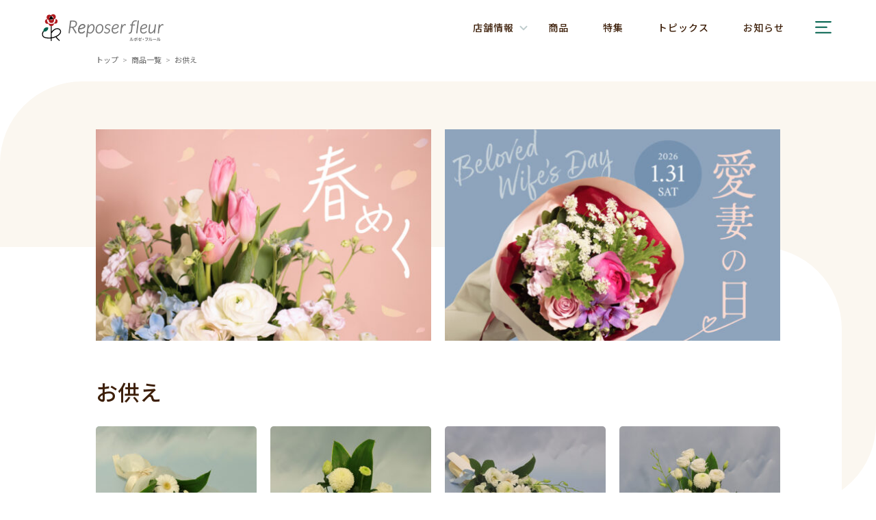

--- FILE ---
content_type: text/html; charset=UTF-8
request_url: https://reposer-fleur.com/product_use/memorial/
body_size: 12723
content:
<!DOCTYPE html>
<html lang="ja">
<head>
    <!-- Google Tag Manager -->
<script>(function(w,d,s,l,i){w[l]=w[l]||[];w[l].push({'gtm.start':
            new Date().getTime(),event:'gtm.js'});var f=d.getElementsByTagName(s)[0],
        j=d.createElement(s),dl=l!='dataLayer'?'&l='+l:'';j.async=true;j.src=
        'https://www.googletagmanager.com/gtm.js?id='+i+dl;f.parentNode.insertBefore(j,f);
    })(window,document,'script','dataLayer','GTM-5QRKLWM');</script>
<!-- End Google Tag Manager -->
    <meta charset="utf-8">
    <meta name="format-detection" content="telephone=no">
    <meta http-equiv="X-UA-Compatible" content="IE=edge"/>
    <meta name="viewport" content="width=device-width, initial-scale=1.0"/>
    <meta name="keywords"
          content="ルポゼ・フルール,AEON,花,フラワー&ガーデン,ギフト,花屋,花束,プレゼント,贈り物,母の日,フラワーギフト,誕生日.ブーケ,アレンジメント"/>
    <link rel="icon" href="/favicon.ico">
    
	<!-- This site is optimized with the Yoast SEO plugin v19.11 - https://yoast.com/wordpress/plugins/seo/ -->
	<title>お供え - 商品一覧 | ルポゼ・フルール - イオンのお花専門店</title>
	<meta name="description" content="季節のおすすめ商品をご紹介。ルポゼ・フルールは、「ココロを休める・カラダを休める」をコンセプトに“人々の暮らしに花を通して癒される生活を提供したい”そんな思いから生まれたお花専門店です。季節の花とオリジナルのブーケや暮らしが豊かになる雑貨を取り揃えています。" />
	<meta name="robots" content="index, follow, max-snippet:-1, max-image-preview:large, max-video-preview:-1" />
	<link rel="canonical" href="https://reposer-fleur.com/product_use/memorial/" />
	<meta property="og:locale" content="ja_JP" />
	<meta property="og:type" content="article" />
	<meta property="og:title" content="お供え - 商品一覧 | ルポゼ・フルール - イオンのお花専門店" />
	<meta property="og:description" content="季節のおすすめ商品をご紹介。ルポゼ・フルールは、「ココロを休める・カラダを休める」をコンセプトに“人々の暮らしに花を通して癒される生活を提供したい”そんな思いから生まれたお花専門店です。季節の花とオリジナルのブーケや暮らしが豊かになる雑貨を取り揃えています。" />
	<meta property="og:url" content="https://reposer-fleur.com/product_use/memorial/" />
	<meta property="og:site_name" content="ルポゼ・フルール - AEON" />
	<meta property="og:image" content="https://reposer-fleur.com/wp-content/uploads/2023/04/OGP.jpg" />
	<meta property="og:image:width" content="1200" />
	<meta property="og:image:height" content="630" />
	<meta property="og:image:type" content="image/jpeg" />
	<!-- / Yoast SEO plugin. -->


<link rel='stylesheet' id='wp-block-library-css' href='https://reposer-fleur.com/wp-includes/css/dist/block-library/style.min.css?ver=6.1.9'  media='all' />
<style id='wp-block-library-theme-inline-css' >
.wp-block-audio figcaption{color:#555;font-size:13px;text-align:center}.is-dark-theme .wp-block-audio figcaption{color:hsla(0,0%,100%,.65)}.wp-block-audio{margin:0 0 1em}.wp-block-code{border:1px solid #ccc;border-radius:4px;font-family:Menlo,Consolas,monaco,monospace;padding:.8em 1em}.wp-block-embed figcaption{color:#555;font-size:13px;text-align:center}.is-dark-theme .wp-block-embed figcaption{color:hsla(0,0%,100%,.65)}.wp-block-embed{margin:0 0 1em}.blocks-gallery-caption{color:#555;font-size:13px;text-align:center}.is-dark-theme .blocks-gallery-caption{color:hsla(0,0%,100%,.65)}.wp-block-image figcaption{color:#555;font-size:13px;text-align:center}.is-dark-theme .wp-block-image figcaption{color:hsla(0,0%,100%,.65)}.wp-block-image{margin:0 0 1em}.wp-block-pullquote{border-top:4px solid;border-bottom:4px solid;margin-bottom:1.75em;color:currentColor}.wp-block-pullquote__citation,.wp-block-pullquote cite,.wp-block-pullquote footer{color:currentColor;text-transform:uppercase;font-size:.8125em;font-style:normal}.wp-block-quote{border-left:.25em solid;margin:0 0 1.75em;padding-left:1em}.wp-block-quote cite,.wp-block-quote footer{color:currentColor;font-size:.8125em;position:relative;font-style:normal}.wp-block-quote.has-text-align-right{border-left:none;border-right:.25em solid;padding-left:0;padding-right:1em}.wp-block-quote.has-text-align-center{border:none;padding-left:0}.wp-block-quote.is-large,.wp-block-quote.is-style-large,.wp-block-quote.is-style-plain{border:none}.wp-block-search .wp-block-search__label{font-weight:700}.wp-block-search__button{border:1px solid #ccc;padding:.375em .625em}:where(.wp-block-group.has-background){padding:1.25em 2.375em}.wp-block-separator.has-css-opacity{opacity:.4}.wp-block-separator{border:none;border-bottom:2px solid;margin-left:auto;margin-right:auto}.wp-block-separator.has-alpha-channel-opacity{opacity:1}.wp-block-separator:not(.is-style-wide):not(.is-style-dots){width:100px}.wp-block-separator.has-background:not(.is-style-dots){border-bottom:none;height:1px}.wp-block-separator.has-background:not(.is-style-wide):not(.is-style-dots){height:2px}.wp-block-table{margin:"0 0 1em 0"}.wp-block-table thead{border-bottom:3px solid}.wp-block-table tfoot{border-top:3px solid}.wp-block-table td,.wp-block-table th{word-break:normal}.wp-block-table figcaption{color:#555;font-size:13px;text-align:center}.is-dark-theme .wp-block-table figcaption{color:hsla(0,0%,100%,.65)}.wp-block-video figcaption{color:#555;font-size:13px;text-align:center}.is-dark-theme .wp-block-video figcaption{color:hsla(0,0%,100%,.65)}.wp-block-video{margin:0 0 1em}.wp-block-template-part.has-background{padding:1.25em 2.375em;margin-top:0;margin-bottom:0}
</style>
<link rel='stylesheet' id='classic-theme-styles-css' href='https://reposer-fleur.com/wp-includes/css/classic-themes.min.css?ver=1'  media='all' />
<style id='global-styles-inline-css' >
body{--wp--preset--color--black: #000000;--wp--preset--color--cyan-bluish-gray: #abb8c3;--wp--preset--color--white: #ffffff;--wp--preset--color--pale-pink: #f78da7;--wp--preset--color--vivid-red: #cf2e2e;--wp--preset--color--luminous-vivid-orange: #ff6900;--wp--preset--color--luminous-vivid-amber: #fcb900;--wp--preset--color--light-green-cyan: #7bdcb5;--wp--preset--color--vivid-green-cyan: #00d084;--wp--preset--color--pale-cyan-blue: #8ed1fc;--wp--preset--color--vivid-cyan-blue: #0693e3;--wp--preset--color--vivid-purple: #9b51e0;--wp--preset--color--repo-text: #3D1F09;--wp--preset--color--repo-sub: #666666;--wp--preset--color--repo-primary: #00604C;--wp--preset--color--repo-reposer-red: #B01A1F;--wp--preset--gradient--vivid-cyan-blue-to-vivid-purple: linear-gradient(135deg,rgba(6,147,227,1) 0%,rgb(155,81,224) 100%);--wp--preset--gradient--light-green-cyan-to-vivid-green-cyan: linear-gradient(135deg,rgb(122,220,180) 0%,rgb(0,208,130) 100%);--wp--preset--gradient--luminous-vivid-amber-to-luminous-vivid-orange: linear-gradient(135deg,rgba(252,185,0,1) 0%,rgba(255,105,0,1) 100%);--wp--preset--gradient--luminous-vivid-orange-to-vivid-red: linear-gradient(135deg,rgba(255,105,0,1) 0%,rgb(207,46,46) 100%);--wp--preset--gradient--very-light-gray-to-cyan-bluish-gray: linear-gradient(135deg,rgb(238,238,238) 0%,rgb(169,184,195) 100%);--wp--preset--gradient--cool-to-warm-spectrum: linear-gradient(135deg,rgb(74,234,220) 0%,rgb(151,120,209) 20%,rgb(207,42,186) 40%,rgb(238,44,130) 60%,rgb(251,105,98) 80%,rgb(254,248,76) 100%);--wp--preset--gradient--blush-light-purple: linear-gradient(135deg,rgb(255,206,236) 0%,rgb(152,150,240) 100%);--wp--preset--gradient--blush-bordeaux: linear-gradient(135deg,rgb(254,205,165) 0%,rgb(254,45,45) 50%,rgb(107,0,62) 100%);--wp--preset--gradient--luminous-dusk: linear-gradient(135deg,rgb(255,203,112) 0%,rgb(199,81,192) 50%,rgb(65,88,208) 100%);--wp--preset--gradient--pale-ocean: linear-gradient(135deg,rgb(255,245,203) 0%,rgb(182,227,212) 50%,rgb(51,167,181) 100%);--wp--preset--gradient--electric-grass: linear-gradient(135deg,rgb(202,248,128) 0%,rgb(113,206,126) 100%);--wp--preset--gradient--midnight: linear-gradient(135deg,rgb(2,3,129) 0%,rgb(40,116,252) 100%);--wp--preset--duotone--dark-grayscale: url('#wp-duotone-dark-grayscale');--wp--preset--duotone--grayscale: url('#wp-duotone-grayscale');--wp--preset--duotone--purple-yellow: url('#wp-duotone-purple-yellow');--wp--preset--duotone--blue-red: url('#wp-duotone-blue-red');--wp--preset--duotone--midnight: url('#wp-duotone-midnight');--wp--preset--duotone--magenta-yellow: url('#wp-duotone-magenta-yellow');--wp--preset--duotone--purple-green: url('#wp-duotone-purple-green');--wp--preset--duotone--blue-orange: url('#wp-duotone-blue-orange');--wp--preset--font-size--small: 13px;--wp--preset--font-size--medium: 20px;--wp--preset--font-size--large: 36px;--wp--preset--font-size--x-large: 42px;--wp--preset--spacing--20: 0.44rem;--wp--preset--spacing--30: 0.67rem;--wp--preset--spacing--40: 1rem;--wp--preset--spacing--50: 1.5rem;--wp--preset--spacing--60: 2.25rem;--wp--preset--spacing--70: 3.38rem;--wp--preset--spacing--80: 5.06rem;}:where(.is-layout-flex){gap: 0.5em;}body .is-layout-flow > .alignleft{float: left;margin-inline-start: 0;margin-inline-end: 2em;}body .is-layout-flow > .alignright{float: right;margin-inline-start: 2em;margin-inline-end: 0;}body .is-layout-flow > .aligncenter{margin-left: auto !important;margin-right: auto !important;}body .is-layout-constrained > .alignleft{float: left;margin-inline-start: 0;margin-inline-end: 2em;}body .is-layout-constrained > .alignright{float: right;margin-inline-start: 2em;margin-inline-end: 0;}body .is-layout-constrained > .aligncenter{margin-left: auto !important;margin-right: auto !important;}body .is-layout-constrained > :where(:not(.alignleft):not(.alignright):not(.alignfull)){max-width: var(--wp--style--global--content-size);margin-left: auto !important;margin-right: auto !important;}body .is-layout-constrained > .alignwide{max-width: var(--wp--style--global--wide-size);}body .is-layout-flex{display: flex;}body .is-layout-flex{flex-wrap: wrap;align-items: center;}body .is-layout-flex > *{margin: 0;}:where(.wp-block-columns.is-layout-flex){gap: 2em;}.has-black-color{color: var(--wp--preset--color--black) !important;}.has-cyan-bluish-gray-color{color: var(--wp--preset--color--cyan-bluish-gray) !important;}.has-white-color{color: var(--wp--preset--color--white) !important;}.has-pale-pink-color{color: var(--wp--preset--color--pale-pink) !important;}.has-vivid-red-color{color: var(--wp--preset--color--vivid-red) !important;}.has-luminous-vivid-orange-color{color: var(--wp--preset--color--luminous-vivid-orange) !important;}.has-luminous-vivid-amber-color{color: var(--wp--preset--color--luminous-vivid-amber) !important;}.has-light-green-cyan-color{color: var(--wp--preset--color--light-green-cyan) !important;}.has-vivid-green-cyan-color{color: var(--wp--preset--color--vivid-green-cyan) !important;}.has-pale-cyan-blue-color{color: var(--wp--preset--color--pale-cyan-blue) !important;}.has-vivid-cyan-blue-color{color: var(--wp--preset--color--vivid-cyan-blue) !important;}.has-vivid-purple-color{color: var(--wp--preset--color--vivid-purple) !important;}.has-black-background-color{background-color: var(--wp--preset--color--black) !important;}.has-cyan-bluish-gray-background-color{background-color: var(--wp--preset--color--cyan-bluish-gray) !important;}.has-white-background-color{background-color: var(--wp--preset--color--white) !important;}.has-pale-pink-background-color{background-color: var(--wp--preset--color--pale-pink) !important;}.has-vivid-red-background-color{background-color: var(--wp--preset--color--vivid-red) !important;}.has-luminous-vivid-orange-background-color{background-color: var(--wp--preset--color--luminous-vivid-orange) !important;}.has-luminous-vivid-amber-background-color{background-color: var(--wp--preset--color--luminous-vivid-amber) !important;}.has-light-green-cyan-background-color{background-color: var(--wp--preset--color--light-green-cyan) !important;}.has-vivid-green-cyan-background-color{background-color: var(--wp--preset--color--vivid-green-cyan) !important;}.has-pale-cyan-blue-background-color{background-color: var(--wp--preset--color--pale-cyan-blue) !important;}.has-vivid-cyan-blue-background-color{background-color: var(--wp--preset--color--vivid-cyan-blue) !important;}.has-vivid-purple-background-color{background-color: var(--wp--preset--color--vivid-purple) !important;}.has-black-border-color{border-color: var(--wp--preset--color--black) !important;}.has-cyan-bluish-gray-border-color{border-color: var(--wp--preset--color--cyan-bluish-gray) !important;}.has-white-border-color{border-color: var(--wp--preset--color--white) !important;}.has-pale-pink-border-color{border-color: var(--wp--preset--color--pale-pink) !important;}.has-vivid-red-border-color{border-color: var(--wp--preset--color--vivid-red) !important;}.has-luminous-vivid-orange-border-color{border-color: var(--wp--preset--color--luminous-vivid-orange) !important;}.has-luminous-vivid-amber-border-color{border-color: var(--wp--preset--color--luminous-vivid-amber) !important;}.has-light-green-cyan-border-color{border-color: var(--wp--preset--color--light-green-cyan) !important;}.has-vivid-green-cyan-border-color{border-color: var(--wp--preset--color--vivid-green-cyan) !important;}.has-pale-cyan-blue-border-color{border-color: var(--wp--preset--color--pale-cyan-blue) !important;}.has-vivid-cyan-blue-border-color{border-color: var(--wp--preset--color--vivid-cyan-blue) !important;}.has-vivid-purple-border-color{border-color: var(--wp--preset--color--vivid-purple) !important;}.has-vivid-cyan-blue-to-vivid-purple-gradient-background{background: var(--wp--preset--gradient--vivid-cyan-blue-to-vivid-purple) !important;}.has-light-green-cyan-to-vivid-green-cyan-gradient-background{background: var(--wp--preset--gradient--light-green-cyan-to-vivid-green-cyan) !important;}.has-luminous-vivid-amber-to-luminous-vivid-orange-gradient-background{background: var(--wp--preset--gradient--luminous-vivid-amber-to-luminous-vivid-orange) !important;}.has-luminous-vivid-orange-to-vivid-red-gradient-background{background: var(--wp--preset--gradient--luminous-vivid-orange-to-vivid-red) !important;}.has-very-light-gray-to-cyan-bluish-gray-gradient-background{background: var(--wp--preset--gradient--very-light-gray-to-cyan-bluish-gray) !important;}.has-cool-to-warm-spectrum-gradient-background{background: var(--wp--preset--gradient--cool-to-warm-spectrum) !important;}.has-blush-light-purple-gradient-background{background: var(--wp--preset--gradient--blush-light-purple) !important;}.has-blush-bordeaux-gradient-background{background: var(--wp--preset--gradient--blush-bordeaux) !important;}.has-luminous-dusk-gradient-background{background: var(--wp--preset--gradient--luminous-dusk) !important;}.has-pale-ocean-gradient-background{background: var(--wp--preset--gradient--pale-ocean) !important;}.has-electric-grass-gradient-background{background: var(--wp--preset--gradient--electric-grass) !important;}.has-midnight-gradient-background{background: var(--wp--preset--gradient--midnight) !important;}.has-small-font-size{font-size: var(--wp--preset--font-size--small) !important;}.has-medium-font-size{font-size: var(--wp--preset--font-size--medium) !important;}.has-large-font-size{font-size: var(--wp--preset--font-size--large) !important;}.has-x-large-font-size{font-size: var(--wp--preset--font-size--x-large) !important;}
.wp-block-navigation a:where(:not(.wp-element-button)){color: inherit;}
:where(.wp-block-columns.is-layout-flex){gap: 2em;}
.wp-block-pullquote{font-size: 1.5em;line-height: 1.6;}
</style>
<link rel='stylesheet' id='css-slick-css' href='https://reposer-fleur.com/wp-content/themes/reposer-fleur/assets/js/slick/slick.css?ver=2026011410824'  media='all' />
<link rel='stylesheet' id='css-aos-css' href='https://reposer-fleur.com/wp-content/themes/reposer-fleur/assets/js/aos/aos.css?ver=2026011410824'  media='all' />
<link rel='stylesheet' id='css-main-css' href='https://reposer-fleur.com/wp-content/themes/reposer-fleur/dist/css/main.css?ver=2026011410824'  media='all' />
</head>

<body class="archive tax-product_use term-memorial term-67">
<!-- Google Tag Manager (noscript) -->
<noscript><iframe src="https://www.googletagmanager.com/ns.html?id=GTM-5QRKLWM"
                  height="0" width="0" style="display:none;visibility:hidden"></iframe></noscript>
<!-- End Google Tag Manager (noscript) -->
<div id="wrapper" class="l-wrapper">
        <header id="header" class="l-header">
        <div class="l-header__main">
            <div class="l-header__main-inner">
                                    <div class="l-header__title"><a href="https://reposer-fleur.com/">
                            <img src="https://reposer-fleur.com/wp-content/themes/reposer-fleur/assets/img/title-logo.svg"
                                 width="273" height="67" alt="ルポゼ・フルール &#8211; AEON"></a>
                    </div>
                                <nav class="l-header__global-navi">
                    <ul>
                        <li class="l-header__global-navi__top"><a href="https://reposer-fleur.com/">トップ</a>
                        </li>

                        <li class="l-header__global-navi__shop">
                            <a id="js-shop-navi-button"
                               href="https://reposer-fleur.com/shop/"><span>店舗情報</span></a>
                        </li>
                        <li class="l-header__global-navi__products"><a
                                href="https://reposer-fleur.com/products/">商品</a></li>
                        <li class="l-header__global-navi__features"><a
                                href="https://reposer-fleur.com/features/">特集</a></li>
                        <li class="l-header__global-navi__topics"><a
                                href="https://reposer-fleur.com/topics/">トピックス</a>
                        </li>
                        <li class="l-header__global-navi__news"><a
                                href="https://reposer-fleur.com/news/">お知らせ</a></li>
                        <li class="l-header__global-navi__recruit"><a href="#">採用情報</a></li>
                        <li class="l-header__global-navi__about"><a href="https://reposer-fleur.com/about/">ルポゼ・フルールについて</a>
                        </li>
                    </ul>
                    <button id="js-drawer-button" class="l-header__global-navi__drawer">
                        <img src="https://reposer-fleur.com/wp-content/themes/reposer-fleur/assets/img/icon_drawer.svg" width="40"
                             height="40" alt="メニュー">
                    </button>
                </nav>
            </div>
        </div>
    </header>

    <div class="p-header-shop-navi">
        <div class="c-row">
            <a class="p-header-shop-navi__top-link"
               href="https://reposer-fleur.com/shop/">店舗情報トップ</a>
            <ul class="p-shop-list">
                    <li class="p-shop-list__parent js-shop-accordion">
            <span>北海道・東北</span>
            <ul class="p-shop-list__childes">
                                    <li class="p-shop-list__child"><a
                            href="https://reposer-fleur.com/shop_pref/hokkaido/">
                            北海道                        </a></li>
                                    <li class="p-shop-list__child"><a
                            href="https://reposer-fleur.com/shop_pref/aomori/">
                            青森                        </a></li>
                                    <li class="p-shop-list__child"><a
                            href="https://reposer-fleur.com/shop_pref/iwate/">
                            岩手                        </a></li>
                                    <li class="p-shop-list__child"><a
                            href="https://reposer-fleur.com/shop_pref/miyagi/">
                            宮城                        </a></li>
                                    <li class="p-shop-list__child"><a
                            href="https://reposer-fleur.com/shop_pref/akita/">
                            秋田                        </a></li>
                                    <li class="p-shop-list__child"><a
                            href="https://reposer-fleur.com/shop_pref/fukushima/">
                            福島                        </a></li>
                            </ul>
        </li>
                        <li class="p-shop-list__parent js-shop-accordion">
            <span>関東</span>
            <ul class="p-shop-list__childes">
                                    <li class="p-shop-list__child"><a
                            href="https://reposer-fleur.com/shop_pref/ibaraki/">
                            茨城                        </a></li>
                                    <li class="p-shop-list__child"><a
                            href="https://reposer-fleur.com/shop_pref/tochigi/">
                            栃木                        </a></li>
                                    <li class="p-shop-list__child"><a
                            href="https://reposer-fleur.com/shop_pref/gunma/">
                            群馬                        </a></li>
                                    <li class="p-shop-list__child"><a
                            href="https://reposer-fleur.com/shop_pref/saitama/">
                            埼玉                        </a></li>
                                    <li class="p-shop-list__child"><a
                            href="https://reposer-fleur.com/shop_pref/chiba/">
                            千葉                        </a></li>
                                    <li class="p-shop-list__child"><a
                            href="https://reposer-fleur.com/shop_pref/tokyo/">
                            東京                        </a></li>
                                    <li class="p-shop-list__child"><a
                            href="https://reposer-fleur.com/shop_pref/kanagawa/">
                            神奈川                        </a></li>
                            </ul>
        </li>
                        <li class="p-shop-list__parent js-shop-accordion">
            <span>中部</span>
            <ul class="p-shop-list__childes">
                                    <li class="p-shop-list__child"><a
                            href="https://reposer-fleur.com/shop_pref/niigata/">
                            新潟                        </a></li>
                                    <li class="p-shop-list__child"><a
                            href="https://reposer-fleur.com/shop_pref/toyama/">
                            富山                        </a></li>
                                    <li class="p-shop-list__child"><a
                            href="https://reposer-fleur.com/shop_pref/ishikawa/">
                            石川                        </a></li>
                                    <li class="p-shop-list__child"><a
                            href="https://reposer-fleur.com/shop_pref/fukui/">
                            福井                        </a></li>
                                    <li class="p-shop-list__child"><a
                            href="https://reposer-fleur.com/shop_pref/yamanashi/">
                            山梨                        </a></li>
                                    <li class="p-shop-list__child"><a
                            href="https://reposer-fleur.com/shop_pref/nagano/">
                            長野                        </a></li>
                                    <li class="p-shop-list__child"><a
                            href="https://reposer-fleur.com/shop_pref/gifu/">
                            岐阜                        </a></li>
                                    <li class="p-shop-list__child"><a
                            href="https://reposer-fleur.com/shop_pref/shizuoka/">
                            静岡                        </a></li>
                                    <li class="p-shop-list__child"><a
                            href="https://reposer-fleur.com/shop_pref/aichi/">
                            愛知                        </a></li>
                            </ul>
        </li>
                        <li class="p-shop-list__parent js-shop-accordion">
            <span>近畿</span>
            <ul class="p-shop-list__childes">
                                    <li class="p-shop-list__child"><a
                            href="https://reposer-fleur.com/shop_pref/mie/">
                            三重                        </a></li>
                                    <li class="p-shop-list__child"><a
                            href="https://reposer-fleur.com/shop_pref/shiga/">
                            滋賀                        </a></li>
                                    <li class="p-shop-list__child"><a
                            href="https://reposer-fleur.com/shop_pref/kyoto/">
                            京都                        </a></li>
                                    <li class="p-shop-list__child"><a
                            href="https://reposer-fleur.com/shop_pref/osaka/">
                            大阪                        </a></li>
                                    <li class="p-shop-list__child"><a
                            href="https://reposer-fleur.com/shop_pref/hyogo/">
                            兵庫                        </a></li>
                                    <li class="p-shop-list__child"><a
                            href="https://reposer-fleur.com/shop_pref/nara/">
                            奈良                        </a></li>
                                    <li class="p-shop-list__child"><a
                            href="https://reposer-fleur.com/shop_pref/wakayama/">
                            和歌山                        </a></li>
                            </ul>
        </li>
                        <li class="p-shop-list__parent js-shop-accordion">
            <span>中国・四国</span>
            <ul class="p-shop-list__childes">
                                    <li class="p-shop-list__child"><a
                            href="https://reposer-fleur.com/shop_pref/tottori/">
                            鳥取                        </a></li>
                                    <li class="p-shop-list__child"><a
                            href="https://reposer-fleur.com/shop_pref/shimane/">
                            島根                        </a></li>
                                    <li class="p-shop-list__child"><a
                            href="https://reposer-fleur.com/shop_pref/okayama/">
                            岡山                        </a></li>
                                    <li class="p-shop-list__child"><a
                            href="https://reposer-fleur.com/shop_pref/hiroshima/">
                            広島                        </a></li>
                                    <li class="p-shop-list__child"><a
                            href="https://reposer-fleur.com/shop_pref/tokushima/">
                            徳島                        </a></li>
                                    <li class="p-shop-list__child"><a
                            href="https://reposer-fleur.com/shop_pref/kagawa/">
                            香川                        </a></li>
                                    <li class="p-shop-list__child"><a
                            href="https://reposer-fleur.com/shop_pref/ehime/">
                            愛媛                        </a></li>
                                    <li class="p-shop-list__child"><a
                            href="https://reposer-fleur.com/shop_pref/kochi/">
                            高知                        </a></li>
                            </ul>
        </li>
                        <li class="p-shop-list__parent js-shop-accordion">
            <span>九州・沖縄</span>
            <ul class="p-shop-list__childes">
                                    <li class="p-shop-list__child"><a
                            href="https://reposer-fleur.com/shop_pref/fukuoka/">
                            福岡                        </a></li>
                                    <li class="p-shop-list__child"><a
                            href="https://reposer-fleur.com/shop_pref/nagasaki/">
                            長崎                        </a></li>
                                    <li class="p-shop-list__child"><a
                            href="https://reposer-fleur.com/shop_pref/miyazaki/">
                            宮崎                        </a></li>
                                    <li class="p-shop-list__child"><a
                            href="https://reposer-fleur.com/shop_pref/kagoshima/">
                            鹿児島                        </a></li>
                                    <li class="p-shop-list__child"><a
                            href="https://reposer-fleur.com/shop_pref/okinawa/">
                            沖縄                        </a></li>
                            </ul>
        </li>
        </ul>

        </div>
    </div>

    <div class="p-global-navi-drawer">
        <button id="js-drawer-button02" class="p-global-navi-drawer__button">閉じる</button>
        <div class="p-global-navi-drawer__inner">
            <div class="p-global-navi-drawer__sec1">
                <img class="p-global-navi-drawer__logo" src="https://reposer-fleur.com/wp-content/themes/reposer-fleur/assets/img/title-logo.svg"
                     width="273" height="67" alt="ルポゼ・フルール &#8211; AEON">
                <div class="p-global-navi-drawer__photo">
                    <img class="is-show"
                         src="/wp-content/themes/reposer-fleur/assets/img/global-navi-drawer-1.jpg"
                         width="300" height="410" alt="">
                    <img
                        src="/wp-content/themes/reposer-fleur/assets/img/global-navi-drawer-2.jpg"
                        width="300" height="410" alt="">
                    <img
                        src="/wp-content/themes/reposer-fleur/assets/img/global-navi-drawer-3.jpg"
                        width="300" height="410" alt="">
                </div>
            </div>
            <div class="p-global-navi-drawer__sec2">
                <ul class="p-site-menu">
    <li><a class="p-site-menu__icon--allow-right"
           href="https://reposer-fleur.com/">トップ</a>
    </li>
    <li class="p-site-menu__shop js-shop-accordion">
        <a class="p-site-menu__icon--shop"
           href="https://reposer-fleur.com/shop/">店舗情報
        </a>
        <div class="p-site-menu__shop-menu">
            <a class="p-site-menu__shop-menu-title"
               href="https://reposer-fleur.com/shop/">店舗情報トップ</a>
            <ul class="p-shop-list">
                    <li class="p-shop-list__parent js-shop-accordion">
            <span>北海道・東北</span>
            <ul class="p-shop-list__childes">
                                    <li class="p-shop-list__child"><a
                            href="https://reposer-fleur.com/shop_pref/hokkaido/">
                            北海道                        </a></li>
                                    <li class="p-shop-list__child"><a
                            href="https://reposer-fleur.com/shop_pref/aomori/">
                            青森                        </a></li>
                                    <li class="p-shop-list__child"><a
                            href="https://reposer-fleur.com/shop_pref/iwate/">
                            岩手                        </a></li>
                                    <li class="p-shop-list__child"><a
                            href="https://reposer-fleur.com/shop_pref/miyagi/">
                            宮城                        </a></li>
                                    <li class="p-shop-list__child"><a
                            href="https://reposer-fleur.com/shop_pref/akita/">
                            秋田                        </a></li>
                                    <li class="p-shop-list__child"><a
                            href="https://reposer-fleur.com/shop_pref/fukushima/">
                            福島                        </a></li>
                            </ul>
        </li>
                        <li class="p-shop-list__parent js-shop-accordion">
            <span>関東</span>
            <ul class="p-shop-list__childes">
                                    <li class="p-shop-list__child"><a
                            href="https://reposer-fleur.com/shop_pref/ibaraki/">
                            茨城                        </a></li>
                                    <li class="p-shop-list__child"><a
                            href="https://reposer-fleur.com/shop_pref/tochigi/">
                            栃木                        </a></li>
                                    <li class="p-shop-list__child"><a
                            href="https://reposer-fleur.com/shop_pref/gunma/">
                            群馬                        </a></li>
                                    <li class="p-shop-list__child"><a
                            href="https://reposer-fleur.com/shop_pref/saitama/">
                            埼玉                        </a></li>
                                    <li class="p-shop-list__child"><a
                            href="https://reposer-fleur.com/shop_pref/chiba/">
                            千葉                        </a></li>
                                    <li class="p-shop-list__child"><a
                            href="https://reposer-fleur.com/shop_pref/tokyo/">
                            東京                        </a></li>
                                    <li class="p-shop-list__child"><a
                            href="https://reposer-fleur.com/shop_pref/kanagawa/">
                            神奈川                        </a></li>
                            </ul>
        </li>
                        <li class="p-shop-list__parent js-shop-accordion">
            <span>中部</span>
            <ul class="p-shop-list__childes">
                                    <li class="p-shop-list__child"><a
                            href="https://reposer-fleur.com/shop_pref/niigata/">
                            新潟                        </a></li>
                                    <li class="p-shop-list__child"><a
                            href="https://reposer-fleur.com/shop_pref/toyama/">
                            富山                        </a></li>
                                    <li class="p-shop-list__child"><a
                            href="https://reposer-fleur.com/shop_pref/ishikawa/">
                            石川                        </a></li>
                                    <li class="p-shop-list__child"><a
                            href="https://reposer-fleur.com/shop_pref/fukui/">
                            福井                        </a></li>
                                    <li class="p-shop-list__child"><a
                            href="https://reposer-fleur.com/shop_pref/yamanashi/">
                            山梨                        </a></li>
                                    <li class="p-shop-list__child"><a
                            href="https://reposer-fleur.com/shop_pref/nagano/">
                            長野                        </a></li>
                                    <li class="p-shop-list__child"><a
                            href="https://reposer-fleur.com/shop_pref/gifu/">
                            岐阜                        </a></li>
                                    <li class="p-shop-list__child"><a
                            href="https://reposer-fleur.com/shop_pref/shizuoka/">
                            静岡                        </a></li>
                                    <li class="p-shop-list__child"><a
                            href="https://reposer-fleur.com/shop_pref/aichi/">
                            愛知                        </a></li>
                            </ul>
        </li>
                        <li class="p-shop-list__parent js-shop-accordion">
            <span>近畿</span>
            <ul class="p-shop-list__childes">
                                    <li class="p-shop-list__child"><a
                            href="https://reposer-fleur.com/shop_pref/mie/">
                            三重                        </a></li>
                                    <li class="p-shop-list__child"><a
                            href="https://reposer-fleur.com/shop_pref/shiga/">
                            滋賀                        </a></li>
                                    <li class="p-shop-list__child"><a
                            href="https://reposer-fleur.com/shop_pref/kyoto/">
                            京都                        </a></li>
                                    <li class="p-shop-list__child"><a
                            href="https://reposer-fleur.com/shop_pref/osaka/">
                            大阪                        </a></li>
                                    <li class="p-shop-list__child"><a
                            href="https://reposer-fleur.com/shop_pref/hyogo/">
                            兵庫                        </a></li>
                                    <li class="p-shop-list__child"><a
                            href="https://reposer-fleur.com/shop_pref/nara/">
                            奈良                        </a></li>
                                    <li class="p-shop-list__child"><a
                            href="https://reposer-fleur.com/shop_pref/wakayama/">
                            和歌山                        </a></li>
                            </ul>
        </li>
                        <li class="p-shop-list__parent js-shop-accordion">
            <span>中国・四国</span>
            <ul class="p-shop-list__childes">
                                    <li class="p-shop-list__child"><a
                            href="https://reposer-fleur.com/shop_pref/tottori/">
                            鳥取                        </a></li>
                                    <li class="p-shop-list__child"><a
                            href="https://reposer-fleur.com/shop_pref/shimane/">
                            島根                        </a></li>
                                    <li class="p-shop-list__child"><a
                            href="https://reposer-fleur.com/shop_pref/okayama/">
                            岡山                        </a></li>
                                    <li class="p-shop-list__child"><a
                            href="https://reposer-fleur.com/shop_pref/hiroshima/">
                            広島                        </a></li>
                                    <li class="p-shop-list__child"><a
                            href="https://reposer-fleur.com/shop_pref/tokushima/">
                            徳島                        </a></li>
                                    <li class="p-shop-list__child"><a
                            href="https://reposer-fleur.com/shop_pref/kagawa/">
                            香川                        </a></li>
                                    <li class="p-shop-list__child"><a
                            href="https://reposer-fleur.com/shop_pref/ehime/">
                            愛媛                        </a></li>
                                    <li class="p-shop-list__child"><a
                            href="https://reposer-fleur.com/shop_pref/kochi/">
                            高知                        </a></li>
                            </ul>
        </li>
                        <li class="p-shop-list__parent js-shop-accordion">
            <span>九州・沖縄</span>
            <ul class="p-shop-list__childes">
                                    <li class="p-shop-list__child"><a
                            href="https://reposer-fleur.com/shop_pref/fukuoka/">
                            福岡                        </a></li>
                                    <li class="p-shop-list__child"><a
                            href="https://reposer-fleur.com/shop_pref/nagasaki/">
                            長崎                        </a></li>
                                    <li class="p-shop-list__child"><a
                            href="https://reposer-fleur.com/shop_pref/miyazaki/">
                            宮崎                        </a></li>
                                    <li class="p-shop-list__child"><a
                            href="https://reposer-fleur.com/shop_pref/kagoshima/">
                            鹿児島                        </a></li>
                                    <li class="p-shop-list__child"><a
                            href="https://reposer-fleur.com/shop_pref/okinawa/">
                            沖縄                        </a></li>
                            </ul>
        </li>
        </ul>

        </div>
    </li>
    <li><a class="p-site-menu__icon--allow-right"
           href="https://reposer-fleur.com/products/">商品</a></li>
    <li><a class="p-site-menu__icon--allow-right"
           href="https://reposer-fleur.com/features/">特集</a></li>
    <li><a class="p-site-menu__icon--allow-right"
           href="https://reposer-fleur.com/topics/">トピックス</a></li>
    <li><a class="p-site-menu__icon--allow-right"
           href="https://reposer-fleur.com/news/">お知らせ</a>
    </li>
    <li><a class="p-site-menu__icon--external-link"
           href="https://part-arbeit.aeonretail.jp/dsaiyo/i5mc/search?pc=&#038;cc=i5mc&#038;pu=&#038;ac=&#038;cb=all&#038;st=%E8%8A%B1" target="_blank" rel="noopener">採用情報</a>
    </li>
    <li><a class="p-site-menu__icon--allow-right"
           href="https://reposer-fleur.com/about/">ルポゼ・フルールについて</a>
    </li>
</ul>
                <div class="p-online-shop-button">
    <div class="p-online-shop-button__button-wrap">
        <a class="p-online-shop-button__button" href="https://aeonshop.com/products?category=188"
           target="_blank" rel="noopener"><span>ONLINE SHOP</span></a>
    </div>
    <div class="p-online-shop-button__sns">
        <a href="https://www.facebook.com/profile.php?id=100042530845728" target="_blank" rel="noopener">
            <img
                src="/wp-content/themes/reposer-fleur/assets/img/icon_facebook.svg"
                width="25" height="25" alt="facebook"></a>
        <a href="https://www.instagram.com/reposer_fleur/" target="_blank" rel="noopener">
            <img
                src="/wp-content/themes/reposer-fleur/assets/img/icon_instagram.svg"
                width="25" height="25" alt="instagram">
        </a>
    </div>
</div>
            </div>
        </div>
    </div>
    <div id="content" class="l-content">
                    <div class="c-row p-breadcrumbs">
                <div id="breadcrumbs" class="p-breadcrumbs__inner"><span><span><a href="https://reposer-fleur.com/">トップ</a> &gt; <span><a href="https://reposer-fleur.com/products/">商品一覧</a> &gt; <span class="breadcrumb_last" aria-current="page">お供え</span></span></span></span></div>            </div>
                <p id="scroll_top"></p>
    <main id="main_content" class="l-main">
        <div class="c-row p-products-taxonomy">

            <div class="p-products-features">
                <ul class="p-products-features__items">
                                            <li class="p-products-features__item">
                            <a class="p-products-features__link"
                               href="https://reposer-fleur.com/features/home/features_4737/">
                                <div class="p-products-features__image-wrap">
                                    <img width="320" height="200" src="https://reposer-fleur.com/wp-content/uploads/2025/12/1dcb734c12e1394c24cb240ee183d3a6-490x307.jpg" class="p-top-feature-list__item-image wp-post-image" alt="" decoding="async" loading="lazy" sizes="(max-width: 1059px) 100vw, 320px" srcset="https://reposer-fleur.com/wp-content/uploads/2025/12/1dcb734c12e1394c24cb240ee183d3a6-490x307.jpg 490w, https://reposer-fleur.com/wp-content/uploads/2025/12/1dcb734c12e1394c24cb240ee183d3a6-1536x962.jpg 1536w, https://reposer-fleur.com/wp-content/uploads/2025/12/1dcb734c12e1394c24cb240ee183d3a6-235x147.jpg 235w, https://reposer-fleur.com/wp-content/uploads/2025/12/1dcb734c12e1394c24cb240ee183d3a6-720x451.jpg 720w, https://reposer-fleur.com/wp-content/uploads/2025/12/1dcb734c12e1394c24cb240ee183d3a6-1024x642.jpg 1024w, https://reposer-fleur.com/wp-content/uploads/2025/12/1dcb734c12e1394c24cb240ee183d3a6.jpg 1660w" />                                </div>
                            </a>
                        </li>
                                            <li class="p-products-features__item">
                            <a class="p-products-features__link"
                               href="https://reposer-fleur.com/features/gift/features_4738/">
                                <div class="p-products-features__image-wrap">
                                    <img width="320" height="200" src="https://reposer-fleur.com/wp-content/uploads/2025/12/551102f28f4609c06c8f9df545aef703-490x307.jpg" class="p-top-feature-list__item-image wp-post-image" alt="" decoding="async" loading="lazy" sizes="(max-width: 1059px) 100vw, 320px" srcset="https://reposer-fleur.com/wp-content/uploads/2025/12/551102f28f4609c06c8f9df545aef703-490x307.jpg 490w, https://reposer-fleur.com/wp-content/uploads/2025/12/551102f28f4609c06c8f9df545aef703-1536x962.jpg 1536w, https://reposer-fleur.com/wp-content/uploads/2025/12/551102f28f4609c06c8f9df545aef703-235x147.jpg 235w, https://reposer-fleur.com/wp-content/uploads/2025/12/551102f28f4609c06c8f9df545aef703-720x451.jpg 720w, https://reposer-fleur.com/wp-content/uploads/2025/12/551102f28f4609c06c8f9df545aef703-1024x642.jpg 1024w, https://reposer-fleur.com/wp-content/uploads/2025/12/551102f28f4609c06c8f9df545aef703.jpg 1660w" />                                </div>
                            </a>
                        </li>
                                    </ul>
            </div>

            <div class="p-products-taxonomy-list">
                <h1 class="p-products-taxonomy-list__title">お供え</h1>
                <div class="p-products-taxonomy-list__items">
                                            <a class="p-product-card" href="https://reposer-fleur.com/products/bouquet/products_2696/">
    <div class="p-product-card__inner">
        <div class="p-product-card__image-wrap">
            <img width="235" height="235" src="https://reposer-fleur.com/wp-content/uploads/2023/11/27dbce6f28052416b8834a3e2aca92d0-235x235.jpg" class="p-products-taxonomy-list__image wp-post-image" alt="写真: お供え白2000おまかせブーケ" decoding="async" sizes="(max-width: 1059px) 50vw, 235px" srcset="https://reposer-fleur.com/wp-content/uploads/2023/11/27dbce6f28052416b8834a3e2aca92d0-235x235.jpg 235w, https://reposer-fleur.com/wp-content/uploads/2023/11/27dbce6f28052416b8834a3e2aca92d0-490x490.jpg 490w, https://reposer-fleur.com/wp-content/uploads/2023/11/27dbce6f28052416b8834a3e2aca92d0-720x720.jpg 720w, https://reposer-fleur.com/wp-content/uploads/2023/11/27dbce6f28052416b8834a3e2aca92d0.jpg 1000w" />        </div>
        <div class="p-product-card__body">
            <p class="p-product-card__title">お供え白2000おまかせブーケ</p>
            <div class="p-product-card__block">
                <div class="p-product-card__price-wrap">
                                            <p class="p-product-card__price">
                            <span class="p-product-card__price-sec1">本体</span>
                            <span
                                class="p-product-card__price-sec2">2,000</span>
                            <span class="pp-product-card__price-sec3">円</span>
                        </p>
                                                                <p class="p-product-card__total-price">
                            税込2,200円
                        </p>
                                    </div>
                            </div>
        </div>
    </div>
</a>
                                            <a class="p-product-card" href="https://reposer-fleur.com/products/arrangement/products_2699/">
    <div class="p-product-card__inner">
        <div class="p-product-card__image-wrap">
            <img width="235" height="235" src="https://reposer-fleur.com/wp-content/uploads/2023/11/76430ec31684f547d52e2936f6d0aa7a-235x235.jpg" class="p-products-taxonomy-list__image wp-post-image" alt="写真: お供え白2000おまかせアレンジ" decoding="async" loading="lazy" sizes="(max-width: 1059px) 50vw, 235px" srcset="https://reposer-fleur.com/wp-content/uploads/2023/11/76430ec31684f547d52e2936f6d0aa7a-235x235.jpg 235w, https://reposer-fleur.com/wp-content/uploads/2023/11/76430ec31684f547d52e2936f6d0aa7a-490x490.jpg 490w, https://reposer-fleur.com/wp-content/uploads/2023/11/76430ec31684f547d52e2936f6d0aa7a-720x720.jpg 720w, https://reposer-fleur.com/wp-content/uploads/2023/11/76430ec31684f547d52e2936f6d0aa7a.jpg 1000w" />        </div>
        <div class="p-product-card__body">
            <p class="p-product-card__title">お供え白2000おまかせアレンジ</p>
            <div class="p-product-card__block">
                <div class="p-product-card__price-wrap">
                                            <p class="p-product-card__price">
                            <span class="p-product-card__price-sec1">本体</span>
                            <span
                                class="p-product-card__price-sec2">2,000</span>
                            <span class="pp-product-card__price-sec3">円</span>
                        </p>
                                                                <p class="p-product-card__total-price">
                            税込2,200円
                        </p>
                                    </div>
                            </div>
        </div>
    </div>
</a>
                                            <a class="p-product-card" href="https://reposer-fleur.com/products/bouquet/products_2697/">
    <div class="p-product-card__inner">
        <div class="p-product-card__image-wrap">
            <img width="235" height="235" src="https://reposer-fleur.com/wp-content/uploads/2023/11/573be0cddd4b30e4ea2451847a7981f1-235x235.jpg" class="p-products-taxonomy-list__image wp-post-image" alt="写真: お供え白3000おまかせブーケ" decoding="async" loading="lazy" sizes="(max-width: 1059px) 50vw, 235px" srcset="https://reposer-fleur.com/wp-content/uploads/2023/11/573be0cddd4b30e4ea2451847a7981f1-235x235.jpg 235w, https://reposer-fleur.com/wp-content/uploads/2023/11/573be0cddd4b30e4ea2451847a7981f1-490x490.jpg 490w, https://reposer-fleur.com/wp-content/uploads/2023/11/573be0cddd4b30e4ea2451847a7981f1-720x720.jpg 720w, https://reposer-fleur.com/wp-content/uploads/2023/11/573be0cddd4b30e4ea2451847a7981f1.jpg 1000w" />        </div>
        <div class="p-product-card__body">
            <p class="p-product-card__title">お供え白3000おまかせブーケ</p>
            <div class="p-product-card__block">
                <div class="p-product-card__price-wrap">
                                            <p class="p-product-card__price">
                            <span class="p-product-card__price-sec1">本体</span>
                            <span
                                class="p-product-card__price-sec2">3,000</span>
                            <span class="pp-product-card__price-sec3">円</span>
                        </p>
                                                                <p class="p-product-card__total-price">
                            税込3,300円
                        </p>
                                    </div>
                            </div>
        </div>
    </div>
</a>
                                            <a class="p-product-card" href="https://reposer-fleur.com/products/arrangement/products_2700/">
    <div class="p-product-card__inner">
        <div class="p-product-card__image-wrap">
            <img width="235" height="235" src="https://reposer-fleur.com/wp-content/uploads/2023/11/7519e4d8aab129c4c35145b7487e9e8f-235x235.jpg" class="p-products-taxonomy-list__image wp-post-image" alt="写真: お供え白3000おまかせアレンジ" decoding="async" loading="lazy" sizes="(max-width: 1059px) 50vw, 235px" srcset="https://reposer-fleur.com/wp-content/uploads/2023/11/7519e4d8aab129c4c35145b7487e9e8f-235x235.jpg 235w, https://reposer-fleur.com/wp-content/uploads/2023/11/7519e4d8aab129c4c35145b7487e9e8f-490x490.jpg 490w, https://reposer-fleur.com/wp-content/uploads/2023/11/7519e4d8aab129c4c35145b7487e9e8f-720x720.jpg 720w, https://reposer-fleur.com/wp-content/uploads/2023/11/7519e4d8aab129c4c35145b7487e9e8f.jpg 1000w" />        </div>
        <div class="p-product-card__body">
            <p class="p-product-card__title">お供え白3000おまかせアレンジ</p>
            <div class="p-product-card__block">
                <div class="p-product-card__price-wrap">
                                            <p class="p-product-card__price">
                            <span class="p-product-card__price-sec1">本体</span>
                            <span
                                class="p-product-card__price-sec2">3,000</span>
                            <span class="pp-product-card__price-sec3">円</span>
                        </p>
                                                                <p class="p-product-card__total-price">
                            税込3,300円
                        </p>
                                    </div>
                            </div>
        </div>
    </div>
</a>
                                            <a class="p-product-card" href="https://reposer-fleur.com/products/bouquet/products_2698/">
    <div class="p-product-card__inner">
        <div class="p-product-card__image-wrap">
            <img width="235" height="235" src="https://reposer-fleur.com/wp-content/uploads/2023/11/71e6379c15e49f337c199e02abedd9f6-235x235.jpg" class="p-products-taxonomy-list__image wp-post-image" alt="写真: お供え白5000おまかせブーケ" decoding="async" loading="lazy" sizes="(max-width: 1059px) 50vw, 235px" srcset="https://reposer-fleur.com/wp-content/uploads/2023/11/71e6379c15e49f337c199e02abedd9f6-235x235.jpg 235w, https://reposer-fleur.com/wp-content/uploads/2023/11/71e6379c15e49f337c199e02abedd9f6-1536x1536.jpg 1536w, https://reposer-fleur.com/wp-content/uploads/2023/11/71e6379c15e49f337c199e02abedd9f6-2048x2048.jpg 2048w, https://reposer-fleur.com/wp-content/uploads/2023/11/71e6379c15e49f337c199e02abedd9f6-490x490.jpg 490w, https://reposer-fleur.com/wp-content/uploads/2023/11/71e6379c15e49f337c199e02abedd9f6-720x720.jpg 720w, https://reposer-fleur.com/wp-content/uploads/2023/11/71e6379c15e49f337c199e02abedd9f6-1024x1024.jpg 1024w" />        </div>
        <div class="p-product-card__body">
            <p class="p-product-card__title">お供え白5000おまかせブーケ</p>
            <div class="p-product-card__block">
                <div class="p-product-card__price-wrap">
                                            <p class="p-product-card__price">
                            <span class="p-product-card__price-sec1">本体</span>
                            <span
                                class="p-product-card__price-sec2">5,000</span>
                            <span class="pp-product-card__price-sec3">円</span>
                        </p>
                                                                <p class="p-product-card__total-price">
                            税込5,500円
                        </p>
                                    </div>
                            </div>
        </div>
    </div>
</a>
                                            <a class="p-product-card" href="https://reposer-fleur.com/products/arrangement/products_2701/">
    <div class="p-product-card__inner">
        <div class="p-product-card__image-wrap">
            <img width="235" height="235" src="https://reposer-fleur.com/wp-content/uploads/2023/11/585f7155f59d0d15c62cf4e6745a40c4-235x235.jpg" class="p-products-taxonomy-list__image wp-post-image" alt="写真: お供え白5000おまかせアレンジ" decoding="async" loading="lazy" sizes="(max-width: 1059px) 50vw, 235px" srcset="https://reposer-fleur.com/wp-content/uploads/2023/11/585f7155f59d0d15c62cf4e6745a40c4-235x235.jpg 235w, https://reposer-fleur.com/wp-content/uploads/2023/11/585f7155f59d0d15c62cf4e6745a40c4-490x490.jpg 490w, https://reposer-fleur.com/wp-content/uploads/2023/11/585f7155f59d0d15c62cf4e6745a40c4-720x720.jpg 720w, https://reposer-fleur.com/wp-content/uploads/2023/11/585f7155f59d0d15c62cf4e6745a40c4.jpg 1000w" />        </div>
        <div class="p-product-card__body">
            <p class="p-product-card__title">お供え白5000おまかせアレンジ</p>
            <div class="p-product-card__block">
                <div class="p-product-card__price-wrap">
                                            <p class="p-product-card__price">
                            <span class="p-product-card__price-sec1">本体</span>
                            <span
                                class="p-product-card__price-sec2">5,000</span>
                            <span class="pp-product-card__price-sec3">円</span>
                        </p>
                                                                <p class="p-product-card__total-price">
                            税込5,500円
                        </p>
                                    </div>
                            </div>
        </div>
    </div>
</a>
                                            <a class="p-product-card" href="https://reposer-fleur.com/products/bouquet/products_2702/">
    <div class="p-product-card__inner">
        <div class="p-product-card__image-wrap">
            <img width="235" height="235" src="https://reposer-fleur.com/wp-content/uploads/2024/12/e6e7ae8ba24fb6fae9bd52f392687985-235x235.jpg" class="p-products-taxonomy-list__image wp-post-image" alt="写真: お供え2000おまかせブーケ" decoding="async" loading="lazy" sizes="(max-width: 1059px) 50vw, 235px" srcset="https://reposer-fleur.com/wp-content/uploads/2024/12/e6e7ae8ba24fb6fae9bd52f392687985-235x235.jpg 235w, https://reposer-fleur.com/wp-content/uploads/2024/12/e6e7ae8ba24fb6fae9bd52f392687985-490x490.jpg 490w, https://reposer-fleur.com/wp-content/uploads/2024/12/e6e7ae8ba24fb6fae9bd52f392687985-720x720.jpg 720w, https://reposer-fleur.com/wp-content/uploads/2024/12/e6e7ae8ba24fb6fae9bd52f392687985-1024x1024.jpg 1024w, https://reposer-fleur.com/wp-content/uploads/2024/12/e6e7ae8ba24fb6fae9bd52f392687985.jpg 1080w" />        </div>
        <div class="p-product-card__body">
            <p class="p-product-card__title">お供え2000おまかせブーケ</p>
            <div class="p-product-card__block">
                <div class="p-product-card__price-wrap">
                                            <p class="p-product-card__price">
                            <span class="p-product-card__price-sec1">本体</span>
                            <span
                                class="p-product-card__price-sec2">2,000</span>
                            <span class="pp-product-card__price-sec3">円</span>
                        </p>
                                                                <p class="p-product-card__total-price">
                            税込2,200円
                        </p>
                                    </div>
                            </div>
        </div>
    </div>
</a>
                                            <a class="p-product-card" href="https://reposer-fleur.com/products/arrangement/products_2706/">
    <div class="p-product-card__inner">
        <div class="p-product-card__image-wrap">
            <img width="235" height="235" src="https://reposer-fleur.com/wp-content/uploads/2024/12/cac7e4dfbd37990a7310e12bfbaebb34-235x235.jpg" class="p-products-taxonomy-list__image wp-post-image" alt="写真: お供え2000おまかせアレンジ" decoding="async" loading="lazy" sizes="(max-width: 1059px) 50vw, 235px" srcset="https://reposer-fleur.com/wp-content/uploads/2024/12/cac7e4dfbd37990a7310e12bfbaebb34-235x235.jpg 235w, https://reposer-fleur.com/wp-content/uploads/2024/12/cac7e4dfbd37990a7310e12bfbaebb34-490x490.jpg 490w, https://reposer-fleur.com/wp-content/uploads/2024/12/cac7e4dfbd37990a7310e12bfbaebb34-720x720.jpg 720w, https://reposer-fleur.com/wp-content/uploads/2024/12/cac7e4dfbd37990a7310e12bfbaebb34-1024x1024.jpg 1024w, https://reposer-fleur.com/wp-content/uploads/2024/12/cac7e4dfbd37990a7310e12bfbaebb34.jpg 1080w" />        </div>
        <div class="p-product-card__body">
            <p class="p-product-card__title">お供え2000おまかせアレンジ</p>
            <div class="p-product-card__block">
                <div class="p-product-card__price-wrap">
                                            <p class="p-product-card__price">
                            <span class="p-product-card__price-sec1">本体</span>
                            <span
                                class="p-product-card__price-sec2">2,000</span>
                            <span class="pp-product-card__price-sec3">円</span>
                        </p>
                                                                <p class="p-product-card__total-price">
                            税込2,200円
                        </p>
                                    </div>
                            </div>
        </div>
    </div>
</a>
                                            <a class="p-product-card" href="https://reposer-fleur.com/products/bouquet/products_2703/">
    <div class="p-product-card__inner">
        <div class="p-product-card__image-wrap">
            <img width="235" height="235" src="https://reposer-fleur.com/wp-content/uploads/2024/12/b2ddd454c053ca774f2222ccf53bca28-235x235.jpg" class="p-products-taxonomy-list__image wp-post-image" alt="写真: お供え3000おまかせブーケ" decoding="async" loading="lazy" sizes="(max-width: 1059px) 50vw, 235px" srcset="https://reposer-fleur.com/wp-content/uploads/2024/12/b2ddd454c053ca774f2222ccf53bca28-235x235.jpg 235w, https://reposer-fleur.com/wp-content/uploads/2024/12/b2ddd454c053ca774f2222ccf53bca28-490x490.jpg 490w, https://reposer-fleur.com/wp-content/uploads/2024/12/b2ddd454c053ca774f2222ccf53bca28-720x720.jpg 720w, https://reposer-fleur.com/wp-content/uploads/2024/12/b2ddd454c053ca774f2222ccf53bca28-1024x1024.jpg 1024w, https://reposer-fleur.com/wp-content/uploads/2024/12/b2ddd454c053ca774f2222ccf53bca28.jpg 1080w" />        </div>
        <div class="p-product-card__body">
            <p class="p-product-card__title">お供え3000おまかせブーケ</p>
            <div class="p-product-card__block">
                <div class="p-product-card__price-wrap">
                                            <p class="p-product-card__price">
                            <span class="p-product-card__price-sec1">本体</span>
                            <span
                                class="p-product-card__price-sec2">3,000</span>
                            <span class="pp-product-card__price-sec3">円</span>
                        </p>
                                                                <p class="p-product-card__total-price">
                            税込3,300円
                        </p>
                                    </div>
                            </div>
        </div>
    </div>
</a>
                                            <a class="p-product-card" href="https://reposer-fleur.com/products/arrangement/products_2707/">
    <div class="p-product-card__inner">
        <div class="p-product-card__image-wrap">
            <img width="235" height="235" src="https://reposer-fleur.com/wp-content/uploads/2024/12/8c38f1add001d41aa245ccb4c948246d-235x235.jpg" class="p-products-taxonomy-list__image wp-post-image" alt="写真: お供え3000おまかせアレンジ" decoding="async" loading="lazy" sizes="(max-width: 1059px) 50vw, 235px" srcset="https://reposer-fleur.com/wp-content/uploads/2024/12/8c38f1add001d41aa245ccb4c948246d-235x235.jpg 235w, https://reposer-fleur.com/wp-content/uploads/2024/12/8c38f1add001d41aa245ccb4c948246d-490x490.jpg 490w, https://reposer-fleur.com/wp-content/uploads/2024/12/8c38f1add001d41aa245ccb4c948246d-720x720.jpg 720w, https://reposer-fleur.com/wp-content/uploads/2024/12/8c38f1add001d41aa245ccb4c948246d-1024x1024.jpg 1024w, https://reposer-fleur.com/wp-content/uploads/2024/12/8c38f1add001d41aa245ccb4c948246d.jpg 1080w" />        </div>
        <div class="p-product-card__body">
            <p class="p-product-card__title">お供え3000おまかせアレンジ</p>
            <div class="p-product-card__block">
                <div class="p-product-card__price-wrap">
                                            <p class="p-product-card__price">
                            <span class="p-product-card__price-sec1">本体</span>
                            <span
                                class="p-product-card__price-sec2">3,000</span>
                            <span class="pp-product-card__price-sec3">円</span>
                        </p>
                                                                <p class="p-product-card__total-price">
                            税込3,300円
                        </p>
                                    </div>
                            </div>
        </div>
    </div>
</a>
                                            <a class="p-product-card" href="https://reposer-fleur.com/products/bouquet/products_2704/">
    <div class="p-product-card__inner">
        <div class="p-product-card__image-wrap">
            <img width="235" height="235" src="https://reposer-fleur.com/wp-content/uploads/2024/12/5b90f7d551631c9b61149076aa3036d2-235x235.jpg" class="p-products-taxonomy-list__image wp-post-image" alt="写真: お供え5000おまかせブーケ" decoding="async" loading="lazy" sizes="(max-width: 1059px) 50vw, 235px" srcset="https://reposer-fleur.com/wp-content/uploads/2024/12/5b90f7d551631c9b61149076aa3036d2-235x235.jpg 235w, https://reposer-fleur.com/wp-content/uploads/2024/12/5b90f7d551631c9b61149076aa3036d2-490x490.jpg 490w, https://reposer-fleur.com/wp-content/uploads/2024/12/5b90f7d551631c9b61149076aa3036d2-720x720.jpg 720w, https://reposer-fleur.com/wp-content/uploads/2024/12/5b90f7d551631c9b61149076aa3036d2-1024x1024.jpg 1024w, https://reposer-fleur.com/wp-content/uploads/2024/12/5b90f7d551631c9b61149076aa3036d2.jpg 1080w" />        </div>
        <div class="p-product-card__body">
            <p class="p-product-card__title">お供え5000おまかせブーケ</p>
            <div class="p-product-card__block">
                <div class="p-product-card__price-wrap">
                                            <p class="p-product-card__price">
                            <span class="p-product-card__price-sec1">本体</span>
                            <span
                                class="p-product-card__price-sec2">5,000</span>
                            <span class="pp-product-card__price-sec3">円</span>
                        </p>
                                                                <p class="p-product-card__total-price">
                            税込5,500円
                        </p>
                                    </div>
                            </div>
        </div>
    </div>
</a>
                                            <a class="p-product-card" href="https://reposer-fleur.com/products/arrangement/products_2708/">
    <div class="p-product-card__inner">
        <div class="p-product-card__image-wrap">
            <img width="235" height="235" src="https://reposer-fleur.com/wp-content/uploads/2024/12/118c6aceffcbd5fdcedca11af17aaef5-235x235.jpg" class="p-products-taxonomy-list__image wp-post-image" alt="写真: お供え5000おまかせアレンジ" decoding="async" loading="lazy" sizes="(max-width: 1059px) 50vw, 235px" srcset="https://reposer-fleur.com/wp-content/uploads/2024/12/118c6aceffcbd5fdcedca11af17aaef5-235x235.jpg 235w, https://reposer-fleur.com/wp-content/uploads/2024/12/118c6aceffcbd5fdcedca11af17aaef5-490x490.jpg 490w, https://reposer-fleur.com/wp-content/uploads/2024/12/118c6aceffcbd5fdcedca11af17aaef5-720x720.jpg 720w, https://reposer-fleur.com/wp-content/uploads/2024/12/118c6aceffcbd5fdcedca11af17aaef5-1024x1024.jpg 1024w, https://reposer-fleur.com/wp-content/uploads/2024/12/118c6aceffcbd5fdcedca11af17aaef5.jpg 1080w" />        </div>
        <div class="p-product-card__body">
            <p class="p-product-card__title">お供え5000おまかせアレンジ</p>
            <div class="p-product-card__block">
                <div class="p-product-card__price-wrap">
                                            <p class="p-product-card__price">
                            <span class="p-product-card__price-sec1">本体</span>
                            <span
                                class="p-product-card__price-sec2">5,000</span>
                            <span class="pp-product-card__price-sec3">円</span>
                        </p>
                                                                <p class="p-product-card__total-price">
                            税込5,500円
                        </p>
                                    </div>
                            </div>
        </div>
    </div>
</a>
                                            <a class="p-product-card" href="https://reposer-fleur.com/products/arrangement/products_2163/">
    <div class="p-product-card__inner">
        <div class="p-product-card__image-wrap">
            <img width="235" height="235" src="https://reposer-fleur.com/wp-content/uploads/2023/06/P6090265-235x235.jpg" class="p-products-taxonomy-list__image wp-post-image" alt="写真: お供えアレンジL" decoding="async" loading="lazy" sizes="(max-width: 1059px) 50vw, 235px" srcset="https://reposer-fleur.com/wp-content/uploads/2023/06/P6090265-235x235.jpg 235w, https://reposer-fleur.com/wp-content/uploads/2023/06/P6090265-490x490.jpg 490w, https://reposer-fleur.com/wp-content/uploads/2023/06/P6090265-720x720.jpg 720w, https://reposer-fleur.com/wp-content/uploads/2023/06/P6090265.jpg 800w" />        </div>
        <div class="p-product-card__body">
            <p class="p-product-card__title">お供えアレンジL</p>
            <div class="p-product-card__block">
                <div class="p-product-card__price-wrap">
                                            <p class="p-product-card__price">
                            <span class="p-product-card__price-sec1">本体</span>
                            <span
                                class="p-product-card__price-sec2">8,000</span>
                            <span class="pp-product-card__price-sec3">円</span>
                        </p>
                                                                <p class="p-product-card__total-price">
                            税込8,800円
                        </p>
                                    </div>
                            </div>
        </div>
    </div>
</a>
                                    </div>
            </div>

                    </div>


        <div class="p-products-category-menu">
            <div class="c-row">
                <div class="p-products-category-menu__wrap">
                    <p class="p-products-category-menu__title">用途で商品をさがす</p>
                    <ul class="p-products-category-menu__buttons">
                                                    <li class="p-products-category-menu__button-wrap">
                                <a class="p-products-category-menu__button"
                                   href="https://reposer-fleur.com/product_use/gift/">ギフト</a>
                            </li>
                                                    <li class="p-products-category-menu__button-wrap">
                                <a class="p-products-category-menu__button"
                                   href="https://reposer-fleur.com/product_use/home-use/">ホームユース</a>
                            </li>
                                                    <li class="p-products-category-menu__button-wrap">
                                <a class="p-products-category-menu__button"
                                   href="https://reposer-fleur.com/product_use/season/">シーズン</a>
                            </li>
                                                    <li class="p-products-category-menu__button-wrap">
                                <a class="p-products-category-menu__button"
                                   href="https://reposer-fleur.com/product_use/celebration/">お祝い</a>
                            </li>
                                                    <li class="p-products-category-menu__button-wrap">
                                <a class="p-products-category-menu__button"
                                   href="https://reposer-fleur.com/product_use/memorial/">お供え</a>
                            </li>
                                            </ul>
                </div>
                <div class="p-products-category-menu__wrap">
                    <p class="p-products-category-menu__title">スタイルで商品をさがす</p>
                    <ul class="p-products-category-menu__buttons">
                                                    <li class="p-products-category-menu__button-wrap">
                                <a class="p-products-category-menu__button"
                                   href="https://reposer-fleur.com/products/bouquet/">ブーケ</a>
                            </li>
                                                    <li class="p-products-category-menu__button-wrap">
                                <a class="p-products-category-menu__button"
                                   href="https://reposer-fleur.com/products/arrangement/">アレンジメント</a>
                            </li>
                                                    <li class="p-products-category-menu__button-wrap">
                                <a class="p-products-category-menu__button"
                                   href="https://reposer-fleur.com/products/green/">鉢花・観葉植物</a>
                            </li>
                                                    <li class="p-products-category-menu__button-wrap">
                                <a class="p-products-category-menu__button"
                                   href="https://reposer-fleur.com/products/goods/">雑貨</a>
                            </li>
                                                    <li class="p-products-category-menu__button-wrap">
                                <a class="p-products-category-menu__button"
                                   href="https://reposer-fleur.com/products/artificial-flower/">アートフラワー</a>
                            </li>
                                            </ul>
                </div>
            </div>
        </div>
    </main>

</div>
<footer id="footer" class="l-footer">
            <div class="l-footer-banner2 c-row">
            <div class="l-page-bottom-banner">
                <div class="p-page-bottom-banner p-page-bottom-banner--shops">
                    <div class="p-page-bottom-banner__title">
                        <p class="p-page-bottom-banner__title-jp">店舗情報</p>
                        <p class="p-page-bottom-banner__title-en">Shop</p>
                    </div>
                    <div class="p-page-bottom-banner__button-wrap">
                        <a class="p-page-bottom-banner__button" href="https://reposer-fleur.com/shop/"><span>店舗情報を見る</span></a>
                    </div>
                </div>
                <div class="p-page-bottom-banner p-page-bottom-banner--onlineshop">
                    <div class="p-page-bottom-banner__title">
                        <p class="p-page-bottom-banner__title-jp">オンラインショップ</p>
                        <p class="p-page-bottom-banner__title-en">Online Shop</p>
                    </div>
                    <div class="p-page-bottom-banner__button-wrap">
                        <a class="p-page-bottom-banner__button" href="https://aeonshop.com/products?category=188"
                           target="_blank"
                           rel="noopener"><span>ONLINE SHOP</span></a>
                    </div>
                </div>
            </div>
        </div>
    
    <div class="l-footer-sitemap">
        <div class="l-footer-sitemap__inner">
            <div class="l-footer-sitemap__wrap">
                <div class="l-footer-sitemap__header">
                    <div class="l-footer-sitemap__header-title">
                        <a href="https://reposer-fleur.com/">
                            <img src="https://reposer-fleur.com/wp-content/themes/reposer-fleur/assets/img/title-logo.svg"
                                 width="273" height="67" alt="ルポゼ・フルール &#8211; AEON">
                        </a>
                        <p>AEONが提案するお花のある生活。季節の花の情報やちょっとしたフラワーアレンジメントのテクニックをご提案します。</p>
                    </div>
                    <div class="l-footer-sitemap__header-button">
                        <div class="p-online-shop-button">
    <div class="p-online-shop-button__button-wrap">
        <a class="p-online-shop-button__button" href="https://aeonshop.com/products?category=188"
           target="_blank" rel="noopener"><span>ONLINE SHOP</span></a>
    </div>
    <div class="p-online-shop-button__sns">
        <a href="https://www.facebook.com/profile.php?id=100042530845728" target="_blank" rel="noopener">
            <img
                src="/wp-content/themes/reposer-fleur/assets/img/icon_facebook.svg"
                width="25" height="25" alt="facebook"></a>
        <a href="https://www.instagram.com/reposer_fleur/" target="_blank" rel="noopener">
            <img
                src="/wp-content/themes/reposer-fleur/assets/img/icon_instagram.svg"
                width="25" height="25" alt="instagram">
        </a>
    </div>
</div>
                    </div>
                </div>
                <div class="l-footer-sitemap__content">
                    <ul class="p-site-menu">
    <li><a class="p-site-menu__icon--allow-right"
           href="https://reposer-fleur.com/">トップ</a>
    </li>
    <li class="p-site-menu__shop js-shop-accordion">
        <a class="p-site-menu__icon--shop"
           href="https://reposer-fleur.com/shop/">店舗情報
        </a>
        <div class="p-site-menu__shop-menu">
            <a class="p-site-menu__shop-menu-title"
               href="https://reposer-fleur.com/shop/">店舗情報トップ</a>
            <ul class="p-shop-list">
                    <li class="p-shop-list__parent js-shop-accordion">
            <span>北海道・東北</span>
            <ul class="p-shop-list__childes">
                                    <li class="p-shop-list__child"><a
                            href="https://reposer-fleur.com/shop_pref/hokkaido/">
                            北海道                        </a></li>
                                    <li class="p-shop-list__child"><a
                            href="https://reposer-fleur.com/shop_pref/aomori/">
                            青森                        </a></li>
                                    <li class="p-shop-list__child"><a
                            href="https://reposer-fleur.com/shop_pref/iwate/">
                            岩手                        </a></li>
                                    <li class="p-shop-list__child"><a
                            href="https://reposer-fleur.com/shop_pref/miyagi/">
                            宮城                        </a></li>
                                    <li class="p-shop-list__child"><a
                            href="https://reposer-fleur.com/shop_pref/akita/">
                            秋田                        </a></li>
                                    <li class="p-shop-list__child"><a
                            href="https://reposer-fleur.com/shop_pref/fukushima/">
                            福島                        </a></li>
                            </ul>
        </li>
                        <li class="p-shop-list__parent js-shop-accordion">
            <span>関東</span>
            <ul class="p-shop-list__childes">
                                    <li class="p-shop-list__child"><a
                            href="https://reposer-fleur.com/shop_pref/ibaraki/">
                            茨城                        </a></li>
                                    <li class="p-shop-list__child"><a
                            href="https://reposer-fleur.com/shop_pref/tochigi/">
                            栃木                        </a></li>
                                    <li class="p-shop-list__child"><a
                            href="https://reposer-fleur.com/shop_pref/gunma/">
                            群馬                        </a></li>
                                    <li class="p-shop-list__child"><a
                            href="https://reposer-fleur.com/shop_pref/saitama/">
                            埼玉                        </a></li>
                                    <li class="p-shop-list__child"><a
                            href="https://reposer-fleur.com/shop_pref/chiba/">
                            千葉                        </a></li>
                                    <li class="p-shop-list__child"><a
                            href="https://reposer-fleur.com/shop_pref/tokyo/">
                            東京                        </a></li>
                                    <li class="p-shop-list__child"><a
                            href="https://reposer-fleur.com/shop_pref/kanagawa/">
                            神奈川                        </a></li>
                            </ul>
        </li>
                        <li class="p-shop-list__parent js-shop-accordion">
            <span>中部</span>
            <ul class="p-shop-list__childes">
                                    <li class="p-shop-list__child"><a
                            href="https://reposer-fleur.com/shop_pref/niigata/">
                            新潟                        </a></li>
                                    <li class="p-shop-list__child"><a
                            href="https://reposer-fleur.com/shop_pref/toyama/">
                            富山                        </a></li>
                                    <li class="p-shop-list__child"><a
                            href="https://reposer-fleur.com/shop_pref/ishikawa/">
                            石川                        </a></li>
                                    <li class="p-shop-list__child"><a
                            href="https://reposer-fleur.com/shop_pref/fukui/">
                            福井                        </a></li>
                                    <li class="p-shop-list__child"><a
                            href="https://reposer-fleur.com/shop_pref/yamanashi/">
                            山梨                        </a></li>
                                    <li class="p-shop-list__child"><a
                            href="https://reposer-fleur.com/shop_pref/nagano/">
                            長野                        </a></li>
                                    <li class="p-shop-list__child"><a
                            href="https://reposer-fleur.com/shop_pref/gifu/">
                            岐阜                        </a></li>
                                    <li class="p-shop-list__child"><a
                            href="https://reposer-fleur.com/shop_pref/shizuoka/">
                            静岡                        </a></li>
                                    <li class="p-shop-list__child"><a
                            href="https://reposer-fleur.com/shop_pref/aichi/">
                            愛知                        </a></li>
                            </ul>
        </li>
                        <li class="p-shop-list__parent js-shop-accordion">
            <span>近畿</span>
            <ul class="p-shop-list__childes">
                                    <li class="p-shop-list__child"><a
                            href="https://reposer-fleur.com/shop_pref/mie/">
                            三重                        </a></li>
                                    <li class="p-shop-list__child"><a
                            href="https://reposer-fleur.com/shop_pref/shiga/">
                            滋賀                        </a></li>
                                    <li class="p-shop-list__child"><a
                            href="https://reposer-fleur.com/shop_pref/kyoto/">
                            京都                        </a></li>
                                    <li class="p-shop-list__child"><a
                            href="https://reposer-fleur.com/shop_pref/osaka/">
                            大阪                        </a></li>
                                    <li class="p-shop-list__child"><a
                            href="https://reposer-fleur.com/shop_pref/hyogo/">
                            兵庫                        </a></li>
                                    <li class="p-shop-list__child"><a
                            href="https://reposer-fleur.com/shop_pref/nara/">
                            奈良                        </a></li>
                                    <li class="p-shop-list__child"><a
                            href="https://reposer-fleur.com/shop_pref/wakayama/">
                            和歌山                        </a></li>
                            </ul>
        </li>
                        <li class="p-shop-list__parent js-shop-accordion">
            <span>中国・四国</span>
            <ul class="p-shop-list__childes">
                                    <li class="p-shop-list__child"><a
                            href="https://reposer-fleur.com/shop_pref/tottori/">
                            鳥取                        </a></li>
                                    <li class="p-shop-list__child"><a
                            href="https://reposer-fleur.com/shop_pref/shimane/">
                            島根                        </a></li>
                                    <li class="p-shop-list__child"><a
                            href="https://reposer-fleur.com/shop_pref/okayama/">
                            岡山                        </a></li>
                                    <li class="p-shop-list__child"><a
                            href="https://reposer-fleur.com/shop_pref/hiroshima/">
                            広島                        </a></li>
                                    <li class="p-shop-list__child"><a
                            href="https://reposer-fleur.com/shop_pref/tokushima/">
                            徳島                        </a></li>
                                    <li class="p-shop-list__child"><a
                            href="https://reposer-fleur.com/shop_pref/kagawa/">
                            香川                        </a></li>
                                    <li class="p-shop-list__child"><a
                            href="https://reposer-fleur.com/shop_pref/ehime/">
                            愛媛                        </a></li>
                                    <li class="p-shop-list__child"><a
                            href="https://reposer-fleur.com/shop_pref/kochi/">
                            高知                        </a></li>
                            </ul>
        </li>
                        <li class="p-shop-list__parent js-shop-accordion">
            <span>九州・沖縄</span>
            <ul class="p-shop-list__childes">
                                    <li class="p-shop-list__child"><a
                            href="https://reposer-fleur.com/shop_pref/fukuoka/">
                            福岡                        </a></li>
                                    <li class="p-shop-list__child"><a
                            href="https://reposer-fleur.com/shop_pref/nagasaki/">
                            長崎                        </a></li>
                                    <li class="p-shop-list__child"><a
                            href="https://reposer-fleur.com/shop_pref/miyazaki/">
                            宮崎                        </a></li>
                                    <li class="p-shop-list__child"><a
                            href="https://reposer-fleur.com/shop_pref/kagoshima/">
                            鹿児島                        </a></li>
                                    <li class="p-shop-list__child"><a
                            href="https://reposer-fleur.com/shop_pref/okinawa/">
                            沖縄                        </a></li>
                            </ul>
        </li>
        </ul>

        </div>
    </li>
    <li><a class="p-site-menu__icon--allow-right"
           href="https://reposer-fleur.com/products/">商品</a></li>
    <li><a class="p-site-menu__icon--allow-right"
           href="https://reposer-fleur.com/features/">特集</a></li>
    <li><a class="p-site-menu__icon--allow-right"
           href="https://reposer-fleur.com/topics/">トピックス</a></li>
    <li><a class="p-site-menu__icon--allow-right"
           href="https://reposer-fleur.com/news/">お知らせ</a>
    </li>
    <li><a class="p-site-menu__icon--external-link"
           href="https://part-arbeit.aeonretail.jp/dsaiyo/i5mc/search?pc=&#038;cc=i5mc&#038;pu=&#038;ac=&#038;cb=all&#038;st=%E8%8A%B1" target="_blank" rel="noopener">採用情報</a>
    </li>
    <li><a class="p-site-menu__icon--allow-right"
           href="https://reposer-fleur.com/about/">ルポゼ・フルールについて</a>
    </li>
</ul>
                </div>
            </div>
        </div>
    </div>
    <div>
        <div class="l-footer-banner">
            <div class="l-footer-banner__content">
                <div class="l-footer-banner__content-inner">
                    <ul class="l-footer-banner__items">
                                                    <li class="l-footer-banner__item">
                                                                    <a href="http://www.pandorahouse.net/"
                                         target="_blank" rel="noopener" >
                                        <img width="150" height="50" src="https://reposer-fleur.com/wp-content/uploads/2023/04/pandorahouse.png" class="attachment-150x50 size-150x50" alt="" decoding="async" loading="lazy" sizes="(max-width: 1059px) 50vw, 150px" />                                    </a>
                                                            </li>
                                                    <li class="l-footer-banner__item">
                                                                    <a href="http://www.flower-valentine.com/"
                                         target="_blank" rel="noopener" >
                                        <img width="150" height="50" src="https://reposer-fleur.com/wp-content/uploads/2023/04/flowervalentine.png" class="attachment-150x50 size-150x50" alt="" decoding="async" loading="lazy" sizes="(max-width: 1059px) 50vw, 150px" />                                    </a>
                                                            </li>
                                                    <li class="l-footer-banner__item">
                                                                    <a href="http://tohoku-flower.com/co/"
                                         target="_blank" rel="noopener" >
                                        <img width="150" height="50" src="https://reposer-fleur.com/wp-content/uploads/2023/04/tohokunohana.png" class="attachment-150x50 size-150x50" alt="" decoding="async" loading="lazy" sizes="(max-width: 1059px) 50vw, 150px" />                                    </a>
                                                            </li>
                                                    <li class="l-footer-banner__item">
                                                                    <a href="http://park.itc.u-tokyo.ac.jp/ae-b/cps/"
                                         target="_blank" rel="noopener" >
                                        <img width="150" height="50" src="https://reposer-fleur.com/wp-content/uploads/2023/04/shokubutsuigaku.png" class="attachment-150x50 size-150x50" alt="" decoding="async" loading="lazy" sizes="(max-width: 1059px) 50vw, 150px" />                                    </a>
                                                            </li>
                                                    <li class="l-footer-banner__item">
                                                                    <a href="https://hajimetehanaya.jp/"
                                         target="_blank" rel="noopener" >
                                        <img width="150" height="50" src="https://reposer-fleur.com/wp-content/uploads/2023/04/hajimetenohanaya.png" class="attachment-150x50 size-150x50" alt="" decoding="async" loading="lazy" sizes="(max-width: 1059px) 50vw, 150px" />                                    </a>
                                                            </li>
                                                    <li class="l-footer-banner__item">
                                                                    <a href="https://www.aeoncompass.com/?utm_source=reposer&#038;utm_medium=hpbnr&#038;utm_campaign=top"
                                         target="_blank" rel="noopener" >
                                        <img width="150" height="50" src="https://reposer-fleur.com/wp-content/uploads/2024/03/150_50.png" class="attachment-150x50 size-150x50" alt="" decoding="async" loading="lazy" sizes="(max-width: 1059px) 50vw, 150px" />                                    </a>
                                                            </li>
                                            </ul>
                    <div class="p-page-top p-page-top--sp">
                        <a class="js-page-top p-page-top__svg-wrap" href="#">
                            <img class="p-page-top__svg-text" alt="Page Top"
                                 src="https://reposer-fleur.com/wp-content/themes/reposer-fleur/assets/img/page-top-text.svg">
                            <img class="p-page-top__svg-flower" alt="" src="https://reposer-fleur.com/wp-content/themes/reposer-fleur/assets/img/page-top-flower.svg">
                        </a>
                    </div>
                </div>
            </div>
        </div>
    </div>
    <div class="l-footer-copyright">
        <div class="l-footer-copyright__content">
            <div class="l-footer-copyright__info">
                <ul class="l-footer-copyright__info-links">
                    <li class="l-footer-copyright__info-link"><a href="https://www.aeonretail.jp/company/"
                                                                 target="_blank" rel="noopener">企業情報</a></li>
                    <li class="l-footer-copyright__info-link"><a href="https://www.aeonretail.jp/privacy/"
                                                                 target="_blank" rel="noopener">プライバシーポリシー</a></li>
                    <li class="l-footer-copyright__info-link"><a href="https://www.aeonretail.jp/terms/" target="_blank"
                                                                 rel="noopener">利用規約</a></li>
                    <li class="l-footer-copyright__info-link"><a href="https://www.aeonretail.jp/contact/"
                                                                 target="_blank" rel="noopener">お問い合わせ</a>
                    </li>
                </ul>
                <p class="l-footer-copyright__info-copyright">© 2010 AEON RETAIL Co.,Ltd.</p>
            </div>
            <div class="l-footer-copyright__group">
                <p><a href="https://www.aeon.info/" target="_blank" rel="noopener"><img
                            src="https://reposer-fleur.com/wp-content/themes/reposer-fleur/assets/img/banner_aeon.png" width="90"
                            height="27"
                            alt="AEON"></a></p>
                <p><a href="https://www.aeon.info/sustainability/" target="_blank" rel="noopener"><img
                            src="https://reposer-fleur.com/wp-content/themes/reposer-fleur/assets/img/banner_aeon_environment.png"
                            width="115"
                            height="25" alt="木を植えています 私たちはイオンです"></a></p>
            </div>
        </div>
    </div>
</footer>
<div class="p-page-top p-page-top--pc">
    <a class="js-page-top p-page-top__svg-wrap" href="#">
        <img class="p-page-top__svg-text" alt="Page Top"
             src="https://reposer-fleur.com/wp-content/themes/reposer-fleur/assets/img/page-top-text.svg">
        <img class="p-page-top__svg-flower" alt="" src="https://reposer-fleur.com/wp-content/themes/reposer-fleur/assets/img/page-top-flower.svg">
    </a>
</div>
</div>
<script  src='https://reposer-fleur.com/wp-content/themes/reposer-fleur/assets/js/micromodal/micromodal.min.js?ver=2026011410824' id='js-micromodal-js'></script>
<script  src='https://reposer-fleur.com/wp-includes/js/jquery/jquery.min.js?ver=3.6.1' id='jquery-core-js'></script>
<script  src='https://reposer-fleur.com/wp-includes/js/jquery/jquery-migrate.min.js?ver=3.3.2' id='jquery-migrate-js'></script>
<script  src='https://reposer-fleur.com/wp-content/themes/reposer-fleur/assets/js/slick/slick.min.js?ver=2026011410824' id='js-slick-js'></script>
<script  src='https://reposer-fleur.com/wp-content/themes/reposer-fleur/assets/js/aos/aos.js?ver=2026011410824' id='js-aos-js'></script>
<script  src='https://reposer-fleur.com/wp-content/themes/reposer-fleur/dist/js/bundle.js?ver=2026011410824' id='js-bundle-js'></script>
</body>
</html>


--- FILE ---
content_type: text/css
request_url: https://reposer-fleur.com/wp-content/themes/reposer-fleur/dist/css/main.css?ver=2026011410824
body_size: 185746
content:
@import url(https://fonts.googleapis.com/css2?family=Lato:ital,wght@0,400;0,700;1,400;1,700&family=Noto+Sans+JP:wght@300;400;500&display=swap);
html{box-sizing:border-box;-webkit-text-size-adjust:100%;word-break:normal;-moz-tab-size:4;tab-size:4}*,::before,::after{background-repeat:no-repeat;box-sizing:inherit}::before,::after{text-decoration:inherit;vertical-align:inherit}*{padding:0;margin:0}hr{overflow:visible;height:0;color:inherit}details,main{display:block}summary{display:list-item}small{font-size:80%}[hidden]{display:none}abbr[title]{border-bottom:none;text-decoration:underline;text-decoration:underline dotted}a{background-color:rgba(0,0,0,0)}a:active,a:hover{outline-width:0}code,kbd,pre,samp{font-family:monospace,monospace}pre{font-size:1em}b,strong{font-weight:bolder}sub,sup{font-size:75%;line-height:0;position:relative;vertical-align:baseline}sub{bottom:-0.25em}sup{top:-0.5em}table{border-color:inherit;text-indent:0}iframe{border-style:none}input{border-radius:0}[type=number]::-webkit-inner-spin-button,[type=number]::-webkit-outer-spin-button{height:auto}[type=search]{-webkit-appearance:textfield;outline-offset:-2px}[type=search]::-webkit-search-decoration{-webkit-appearance:none}textarea{overflow:auto;resize:vertical}button,input,optgroup,select,textarea{font:inherit}optgroup{font-weight:bold}button{overflow:visible}button,select{text-transform:none}button,[type=button],[type=reset],[type=submit],[role=button]{cursor:pointer}button::-moz-focus-inner,[type=button]::-moz-focus-inner,[type=reset]::-moz-focus-inner,[type=submit]::-moz-focus-inner{border-style:none;padding:0}button:-moz-focusring,[type=button]::-moz-focus-inner,[type=reset]::-moz-focus-inner,[type=submit]::-moz-focus-inner{outline:1px dotted ButtonText}button,html [type=button],[type=reset],[type=submit]{-webkit-appearance:button}button,input,select,textarea{background-color:rgba(0,0,0,0);border-style:none}select{-moz-appearance:none;-webkit-appearance:none}select::-ms-expand{display:none}select::-ms-value{color:currentColor}legend{border:0;color:inherit;display:table;max-width:100%;white-space:normal;max-width:100%}::-webkit-file-upload-button{-webkit-appearance:button;color:inherit;font:inherit}[disabled]{cursor:default}img{border-style:none}progress{vertical-align:baseline}[aria-busy=true]{cursor:progress}[aria-controls]{cursor:pointer}[aria-disabled=true]{cursor:default}html{font-family:"Noto Sans JP","Helvetica Neue",Arial,"Hiragino Kaku Gothic ProN","Hiragino Sans",Meiryo,sans-serif;font-size:16px;word-spacing:1px;-ms-text-size-adjust:100%;-webkit-text-size-adjust:100%;-moz-osx-font-smoothing:grayscale;-webkit-font-smoothing:antialiased;box-sizing:border-box}article,aside,details,figcaption,figure,footer,header,hgroup,menu,nav,section{display:block}a{text-decoration:none}body{color:#3d1f09;line-height:1}ol,ul{list-style:none}table{border-collapse:collapse;border-spacing:0}img{max-width:100%;height:auto;border-style:none}input:focus{outline:0}a:focus-visible,button:focus-visible,input:focus-visible,select:focus-visible,textarea:focus-visible,div:focus-visible{outline:0;box-shadow:0 0 6px 3px #1589ee}svg,circle{outline-width:0}.aligncenter{display:block;margin-right:auto;margin-left:auto}.alignright{float:right;margin-bottom:20px;margin-left:20px}.alignleft{float:left;margin-right:20px;margin-bottom:20px}[class*=wp-image]{text-align:center}.wp-caption{display:block;max-width:100% !important;margin-top:1.5em;text-align:center}.wp-caption-text{margin-top:0}.modal{font-family:-apple-system,BlinkMacSystemFont,avenir next,avenir,helvetica neue,helvetica,ubuntu,roboto,noto,segoe ui,arial,sans-serif}.modal__overlay{position:fixed;top:0;left:0;right:0;bottom:0;background:rgba(0, 0, 0, 0.6);display:flex;justify-content:center;align-items:center}.modal__container{background-color:#fff;padding:30px;max-width:500px;max-height:100vh;border-radius:4px;overflow-y:auto;box-sizing:border-box}.modal__header{display:flex;justify-content:space-between;align-items:center}.modal__title{margin-top:0;margin-bottom:0;font-weight:600;font-size:1.25rem;line-height:1.25;color:#00449e;box-sizing:border-box}.modal__close{background:transparent;border:0}.modal__header .modal__close:before{content:"✕"}.modal__content{margin-top:2rem;margin-bottom:2rem;line-height:1.5;color:rgba(0, 0, 0, 0.8)}.modal__btn{font-size:.875rem;padding-left:1rem;padding-right:1rem;padding-top:.5rem;padding-bottom:.5rem;background-color:#e6e6e6;color:rgba(0, 0, 0, 0.8);border-radius:.25rem;border-style:none;border-width:0;cursor:pointer;-webkit-appearance:button;text-transform:none;overflow:visible;line-height:1.15;margin:0;will-change:transform;-moz-osx-font-smoothing:grayscale;-webkit-backface-visibility:hidden;backface-visibility:hidden;-webkit-transform:translateZ(0);transform:translateZ(0);transition:-webkit-transform .25s ease-out;transition:transform .25s ease-out;transition:transform .25s ease-out,-webkit-transform .25s ease-out}.modal__btn:focus,.modal__btn:hover{-webkit-transform:scale(1.05);transform:scale(1.05)}.modal__btn-primary{background-color:#00449e;color:#fff}@keyframes mmfadeIn{from{opacity:0}to{opacity:1}}@keyframes mmfadeOut{from{opacity:1}to{opacity:0}}@keyframes mmslideIn{from{transform:translateY(15%)}to{transform:translateY(0)}}@keyframes mmslideOut{from{transform:translateY(0)}to{transform:translateY(-10%)}}.micromodal-slide{display:none}.micromodal-slide.is-open{display:block}.micromodal-slide[aria-hidden=false] .modal__overlay{animation:mmfadeIn .3s cubic-bezier(0, 0, 0.2, 1)}.micromodal-slide[aria-hidden=false] .modal__container{animation:mmslideIn .3s cubic-bezier(0, 0, 0.2, 1)}.micromodal-slide[aria-hidden=true] .modal__overlay{animation:mmfadeOut .3s cubic-bezier(0, 0, 0.2, 1)}.micromodal-slide[aria-hidden=true] .modal__container{animation:mmslideOut .3s cubic-bezier(0, 0, 0.2, 1)}.micromodal-slide .modal__container,.micromodal-slide .modal__overlay{will-change:transform}.modal__overlay{background-color:rgba(61,31,9,.8);z-index:999}.modal__close{position:absolute;top:-35px;right:0;background:rgba(0,0,0,0);border:0}.modal__close:before{content:"✕";display:inline-block;color:#fff;font-size:25px;font-weight:bold}.modal__container{padding:0;max-width:none;overflow-y:visible}.l-content{flex:1 0 auto;padding-top:60px}@media screen and (min-width: 1024px){.l-content{padding-top:80px}}body.home .l-content{padding-top:80px}@media screen and (min-width: 1024px){body.home .l-content{padding-top:110px}}@media screen and (max-width: 1249px){.l-footer-banner{margin-bottom:30px}}@media screen and (min-width: 1250px){.l-footer-banner{margin-bottom:80px}}.l-footer-banner__content-inner{background:#f9f9f9}@media screen and (max-width: 767px){.l-footer-banner__content-inner{margin-left:-24px;margin-right:-24px}}@media screen and (max-width: 1249px){.l-footer-banner__content-inner{padding:25px 24px 0 24px;border-bottom:solid 1px #000}}@media screen and (min-width: 1250px){.l-footer-banner__content-inner{padding:24px}}.l-footer-banner__items{display:flex;flex-wrap:wrap;justify-content:space-between;row-gap:10px;margin-bottom:10px}@media screen and (min-width: 768px)and (max-width: 1023px){.l-footer-banner__items{row-gap:20px}}@media screen and (min-width: 1024px){.l-footer-banner__items{flex-wrap:nowrap;gap:10px}}@media screen and (min-width: 1250px){.l-footer-banner__items{margin:0}}.l-footer-banner__item{transition:opacity .5s 0s ease}@media screen and (max-width: 767px){.l-footer-banner__item{width:41.3vw}}@media screen and (min-width: 768px)and (max-width: 1023px){.l-footer-banner__item{width:26.8vw}}@media(hover: hover)and (pointer: fine){.l-footer-banner__item:hover{opacity:.6}}.l-footer-banner__item a{display:block}.l-footer-banner__item img{display:block;width:100%;margin-left:auto;margin-right:auto}.l-footer-banner2{margin-bottom:60px}@media screen and (min-width: 1024px){.l-footer-banner2{margin-bottom:80px}}.l-footer-copyright__content{position:relative}.l-footer-copyright__info{margin:0 0 20px -10px}@media screen and (min-width: 1024px){.l-footer-copyright__info{display:flex;justify-content:space-between;align-items:center}}.l-footer-copyright__info-links{position:relative;margin-bottom:10px}@media screen and (min-width: 1024px){.l-footer-copyright__info-links{margin-bottom:0}}.l-footer-copyright__info-links::before{position:absolute;content:"";display:block;width:1px;height:100%;background:#fff;top:0;left:0;z-index:3}@media screen and (min-width: 1024px){.l-footer-copyright__info-links::before{content:none}}.l-footer-copyright__info-link{display:inline-block;margin-bottom:7px;padding:2px 10px;border-left:solid 1px #ececec}@media screen and (min-width: 1024px){.l-footer-copyright__info-link{margin-bottom:3px}}.l-footer-copyright__info-link:first-child{border-left-style:none}.l-footer-copyright__info-link a{background-image:linear-gradient(90deg, #666666, #666666);background-repeat:no-repeat;background-position:left bottom;background-size:0 1px;font-size:.75rem;font-weight:400;line-height:1;letter-spacing:0;color:#000;transition:all .5s ease}@media(hover: hover)and (pointer: fine){.l-footer-copyright__info-link a:hover{background-size:calc(100% - 18px) 1px}}@media(hover: hover)and (pointer: fine){.l-footer-copyright__info-link a:hover{color:#666;opacity:.5}}.l-footer-copyright .l-footer-copyright__info-link a[target=_blank]::after{content:"";display:inline-block;width:14px;height:14px;margin-left:3px;background-image:url("/wp-content/themes/reposer-fleur/assets/img/icon_external_link_color_sub.svg");background-size:contain;vertical-align:middle}.l-footer-copyright__info-copyright{margin-left:10px;font-size:.6875rem;font-weight:400;line-height:1;letter-spacing:0;color:#000}@media screen and (min-width: 1024px){.l-footer-copyright__info-copyright{margin-left:0}}.l-footer-copyright__group{display:flex;padding:20px 0;border-top:solid 1px #000;justify-content:space-between}.l-footer-copyright__group a img{transition:opacity .5s 0s ease}@media(hover: hover)and (pointer: fine){.l-footer-copyright__group a:hover img{opacity:.6}}.l-footer-sitemap{margin-bottom:50px}@media screen and (min-width: 1024px){.l-footer-sitemap{margin-bottom:48px}}@media screen and (min-width: 1024px){.l-footer-sitemap__wrap{display:flex;justify-content:space-between}}@media screen and (min-width: 1024px){.l-footer-sitemap__header{width:27%}}.l-footer-sitemap__header-title{margin-bottom:30px}.l-footer-sitemap__header-title a{display:block;transition:opacity .5s 0s ease}@media(hover: hover)and (pointer: fine){.l-footer-sitemap__header-title a:hover{opacity:.6}}.l-footer-sitemap__header-title img{display:block;max-width:250px;margin:0 auto 20px}.l-footer-sitemap__header-title p{font-size:.75rem;font-weight:500;line-height:1.6;letter-spacing:0;color:#666;text-align:center}@media screen and (min-width: 1024px){.l-footer-sitemap__header-title p{text-align:left}}.l-footer-sitemap__header-button{margin-bottom:48px}@media screen and (min-width: 1024px){.l-footer-sitemap__header-button{margin-bottom:0}}.l-footer-sitemap__content>ul{margin-left:-24px !important;margin-right:-24px !important}@media screen and (min-width: 768px)and (max-width: 1023px){.l-footer-sitemap__content>ul{margin-left:0 !important;margin-right:0 !important}}@media screen and (min-width: 1024px){.l-footer-sitemap__content>ul{display:flex;flex-flow:column wrap;height:270px;margin-left:0 !important;margin-right:-36px !important}.l-footer-sitemap__content>ul li{width:45%}}@media screen and (min-width: 1024px){.l-footer-sitemap__content{width:67%}}.l-header{position:fixed;top:0;left:0;width:100%;z-index:999}.l-header.is-show{visibility:visible;opacity:1;transition:opacity .3s ease,visibility 0s ease}.l-header.is-hide{visibility:hidden;opacity:0;transition:opacity .2s ease,visibility .2s ease}.l-header__main{position:relative;background:#fff}.l-header__main-inner{position:relative;display:flex;flex-wrap:nowrap;width:100%;height:60px;justify-content:space-between;align-items:center;padding-left:16px;padding-right:16px}@media screen and (min-width: 1024px){.l-header__main-inner{max-width:1220px;height:80px;margin-left:auto;margin-right:auto;padding-left:30px;padding-right:30px}}.l-header__title a{display:inline-block;transition:opacity .5s 0s ease}@media(hover: hover)and (pointer: fine){.l-header__title a:hover{opacity:.6}}.l-header__title img{width:132px;height:32px}@media screen and (min-width: 1024px){.l-header__title img{width:181px;height:44px}}.l-header__global-navi{position:relative;display:flex}@media screen and (min-width: 1024px){.l-header__global-navi>ul{display:flex;align-items:center}.l-header__global-navi>ul>li>a,.l-header__global-navi>ul>li>button{display:block;margin-right:10px;padding:5px 20px;font-size:.875rem;font-weight:500;line-height:1;letter-spacing:1px;color:#3d1f09;transition:color .5s 0s ease}}@media screen and (min-width: 1024px)and (hover: hover)and (pointer: fine){.l-header__global-navi>ul>li>a:hover,.l-header__global-navi>ul>li>button:hover{color:#00604c}}.l-header__global-navi__top,.l-header__global-navi__recruit,.l-header__global-navi__about{display:none}.l-header__global-navi__products,.l-header__global-navi__features,.l-header__global-navi__topics,.l-header__global-navi__news{display:none}@media screen and (min-width: 1024px){.l-header__global-navi__products,.l-header__global-navi__features,.l-header__global-navi__topics,.l-header__global-navi__news{display:block}}.l-header__global-navi__shop{position:relative}@media screen and (min-width: 1024px){.l-header__global-navi__shop::after{content:"";position:absolute;top:7px;right:10px;display:block;width:12px;height:12px;background-image:url(/wp-content/themes/reposer-fleur/assets/img/icon_gnavi_allow_down.svg);background-repeat:no-repeat;background-size:contain;transform-origin:center center;transition:rotate .5s ease}}@media screen and (max-width: 1023px){.l-header__global-navi__shop{display:block;height:36px;width:100px;margin-right:15px}.l-header__global-navi__shop a{display:inline-block;border:solid 2px #00604c;border-radius:100vh;text-align:center;transition:all .5s 0s ease;padding:0 18px}}@media screen and (max-width: 1023px)and (hover: hover)and (pointer: fine){.l-header__global-navi__shop a:hover{border-color:#429382;background-color:#429382}.l-header__global-navi__shop a:hover span{color:#fff}}@media screen and (max-width: 1023px){.l-header__global-navi__shop a span{display:inline-block;color:#00604c;font-weight:500;white-space:nowrap;background-repeat:no-repeat;background-size:14px 14px;background-position:right center}}@media screen and (max-width: 1023px){.l-header__global-navi__shop a span{height:32px;line-height:32px;padding-right:16px;font-size:.75rem;background-size:12px 12px}}@media screen and (max-width: 1023px){.l-header__global-navi__shop a span{background-image:url(/wp-content/themes/reposer-fleur/assets/img/icon_arrow_right.svg)}}@media screen and (max-width: 1023px)and (hover: hover)and (pointer: fine){.l-header__global-navi__shop a:hover span{background-image:url(/wp-content/themes/reposer-fleur/assets/img/icon_arrow_right_white.svg)}}@media screen and (max-width: 350px){.l-header__global-navi__shop{margin-right:0;text-align:right}.l-header__global-navi__shop a{padding:0 10px}}.l-header__global-navi__drawer{display:block;margin-left:10px;transition:opacity .5s ease}@media(hover: hover)and (pointer: fine){.l-header__global-navi__drawer:hover{opacity:.6}}.l-header__global-navi__drawer img{display:block}@media screen and (min-width: 1024px){.l-header__global-navi__drawer img{width:34px;height:34px}}@media screen and (min-width: 1024px){body.open-shop-list .l-header__global-navi__shop::after{rotate:180deg}}.l-main{margin-bottom:60px}@media screen and (min-width: 1024px){.l-main{margin-bottom:100px}}body.home .l-main{margin-bottom:163px}@media screen and (min-width: 1024px){body.home .l-main{margin-bottom:122px}}body.single-products .l-main,body.single-topics .l-main{margin-bottom:60px}@media screen and (min-width: 1024px){body.single-products .l-main,body.single-topics .l-main{margin-bottom:80px}}body.post-type-archive-features .l-main{margin-bottom:66px}@media screen and (min-width: 1024px){body.post-type-archive-features .l-main{margin-bottom:100px}}.l-main-carousel{position:relative;margin:0;padding-bottom:30px}@media screen and (min-width: 1024px){.l-main-carousel{padding-bottom:50px}}.l-main-carousel__bg{position:absolute;bottom:0;width:100%;height:243px;background:#fbf7f0;border-top-left-radius:40px;z-index:-1}@media screen and (min-width: 1024px){.l-main-carousel__bg{width:calc(50vw + 580px);right:0;height:479px;border-top-left-radius:120px}}.l-top-feature-list{margin-bottom:80px}@media screen and (min-width: 1024px){.l-top-feature-list{margin-bottom:40px}}.l-top-feature-list__title{margin-bottom:30px;text-align:left}.l-top-feature-list__title-jp{font-size:1.5rem;font-weight:500;line-height:1.4;margin-bottom:4px}@media screen and (min-width: 1024px){.l-top-feature-list__title-jp{font-size:2rem;line-height:1.4}}.l-top-feature-list__title-en{font-family:"Lato",sans-serif;font-size:1rem;font-weight:400;line-height:1.4;color:#dda32a;letter-spacing:4px;font-style:italic}@media screen and (min-width: 1024px){.l-top-feature-list__title-en{font-size:1.25rem;line-height:1.4}}.l-top-feature-list__content{margin-bottom:60px;position:relative}.l-top-feature-list__content:last-child{margin-bottom:0}.l-top-feature-list__button-wrap{text-align:center}@media screen and (min-width: 1024px){.l-top-feature-list__button-wrap{text-align:right;position:absolute;top:-108px;right:30px}}.l-top-feature-list__button{display:inline-block;border:solid 2px #00604c;border-radius:100vh;text-align:center;transition:all .5s 0s ease;padding-left:34px;padding-right:24px;width:250px}@media(hover: hover)and (pointer: fine){.l-top-feature-list__button:hover{border-color:#429382;background-color:#429382}.l-top-feature-list__button:hover span{color:#fff}}.l-top-feature-list__button span{display:inline-block;color:#00604c;font-weight:500;white-space:nowrap;background-repeat:no-repeat;background-size:14px 14px;background-position:right center}.l-top-feature-list__button span{height:41px;line-height:41px;padding-right:20px;font-size:.875rem}.l-top-feature-list__button span{background-image:url(/wp-content/themes/reposer-fleur/assets/img/icon_arrow_right.svg)}@media(hover: hover)and (pointer: fine){.l-top-feature-list__button:hover span{background-image:url(/wp-content/themes/reposer-fleur/assets/img/icon_arrow_right_white.svg)}}@media screen and (min-width: 1024px){.l-top-feature-list__button{display:inline-block;border:solid 2px #00604c;border-radius:100vh;text-align:center;transition:all .5s 0s ease;padding-left:34px;padding-right:28px;width:142px}}@media screen and (min-width: 1024px)and (hover: hover)and (pointer: fine){.l-top-feature-list__button:hover{border-color:#429382;background-color:#429382}.l-top-feature-list__button:hover span{color:#fff}}@media screen and (min-width: 1024px){.l-top-feature-list__button span{display:inline-block;color:#00604c;font-weight:500;white-space:nowrap;background-repeat:no-repeat;background-size:14px 14px;background-position:right center}}@media screen and (min-width: 1024px){.l-top-feature-list__button span{height:45px;line-height:45px;padding-right:22px;font-size:.875rem}}@media screen and (min-width: 1024px){.l-top-feature-list__button span{background-image:url(/wp-content/themes/reposer-fleur/assets/img/icon_arrow_right.svg)}}@media screen and (min-width: 1024px)and (hover: hover)and (pointer: fine){.l-top-feature-list__button:hover span{background-image:url(/wp-content/themes/reposer-fleur/assets/img/icon_arrow_right_white.svg)}}.l-top-follow-us{margin-bottom:80px}@media screen and (min-width: 1024px){.l-top-follow-us{margin-bottom:120px}}.l-top-follow-us__content{position:relative}.l-top-news{margin-bottom:60px}@media screen and (min-width: 1024px){.l-top-news{margin-bottom:80px}}.l-top-news__title{margin-bottom:28px;text-align:left}@media screen and (min-width: 1024px){.l-top-news__title{margin-bottom:40px}}.l-top-news__title-jp{font-size:1.5rem;font-weight:500;line-height:1.4;margin-bottom:4px}@media screen and (min-width: 1024px){.l-top-news__title-jp{font-size:2rem;line-height:1.4}}.l-top-news__title-en{font-family:"Lato",sans-serif;font-size:1rem;font-weight:400;line-height:1.4;color:#dda32a;letter-spacing:4px;font-style:italic}@media screen and (min-width: 1024px){.l-top-news__title-en{font-size:1.25rem;line-height:1.4}}.l-top-news__content{margin-bottom:40px;position:relative}.l-top-news__button-wrap{text-align:center}@media screen and (min-width: 1024px){.l-top-news__button-wrap{text-align:right;position:absolute;top:-98px;right:30px}}.l-top-news__button{display:inline-block;border:solid 2px #00604c;border-radius:100vh;text-align:center;transition:all .5s 0s ease;padding-left:34px;padding-right:24px;width:250px}@media(hover: hover)and (pointer: fine){.l-top-news__button:hover{border-color:#429382;background-color:#429382}.l-top-news__button:hover span{color:#fff}}.l-top-news__button span{display:inline-block;color:#00604c;font-weight:500;white-space:nowrap;background-repeat:no-repeat;background-size:14px 14px;background-position:right center}.l-top-news__button span{height:41px;line-height:41px;padding-right:20px;font-size:.875rem}.l-top-news__button span{background-image:url(/wp-content/themes/reposer-fleur/assets/img/icon_arrow_right.svg)}@media(hover: hover)and (pointer: fine){.l-top-news__button:hover span{background-image:url(/wp-content/themes/reposer-fleur/assets/img/icon_arrow_right_white.svg)}}@media screen and (min-width: 1024px){.l-top-news__button{display:inline-block;border:solid 2px #00604c;border-radius:100vh;text-align:center;transition:all .5s 0s ease;padding-left:34px;padding-right:28px;width:170px}}@media screen and (min-width: 1024px)and (hover: hover)and (pointer: fine){.l-top-news__button:hover{border-color:#429382;background-color:#429382}.l-top-news__button:hover span{color:#fff}}@media screen and (min-width: 1024px){.l-top-news__button span{display:inline-block;color:#00604c;font-weight:500;white-space:nowrap;background-repeat:no-repeat;background-size:14px 14px;background-position:right center}}@media screen and (min-width: 1024px){.l-top-news__button span{height:45px;line-height:45px;padding-right:22px;font-size:.875rem}}@media screen and (min-width: 1024px){.l-top-news__button span{background-image:url(/wp-content/themes/reposer-fleur/assets/img/icon_arrow_right.svg)}}@media screen and (min-width: 1024px)and (hover: hover)and (pointer: fine){.l-top-news__button:hover span{background-image:url(/wp-content/themes/reposer-fleur/assets/img/icon_arrow_right_white.svg)}}.l-top-shop-list{margin-bottom:80px;padding-top:60px;padding-bottom:60px;background:#ecf9ee;border-radius:40px 0 40px 0}@media screen and (min-width: 1024px){.l-top-shop-list{margin-bottom:100px;padding-top:80px;padding-bottom:100px;border-radius:120px 0 120px 0}}.l-top-shop-list__title{margin-bottom:40px;text-align:center}@media screen and (min-width: 1024px){.l-top-shop-list__title{margin-bottom:59px}}.l-top-shop-list__title-jp{font-size:1.5rem;font-weight:500;line-height:1.4;text-align:center;margin-bottom:4px}@media screen and (min-width: 1024px){.l-top-shop-list__title-jp{font-size:2rem;line-height:1.4}}.l-top-shop-list__title-en{font-family:"Lato",sans-serif;font-size:1rem;font-weight:400;line-height:1.4;color:#dda32a;letter-spacing:4px;font-style:italic}@media screen and (min-width: 1024px){.l-top-shop-list__title-en{font-size:1.25rem;line-height:1.4}}.l-top-shop-list__content{position:relative}.l-top-shop-list__banner-link{display:block;transition:opacity .5s 0s ease}@media(hover: hover)and (pointer: fine){.l-top-shop-list__banner-link:hover{opacity:.6}}.l-top-topic-list{margin-bottom:80px}.l-top-topic-list__title{margin-bottom:30px;text-align:left}@media screen and (min-width: 1024px){.l-top-topic-list__title{margin-bottom:44px}}.l-top-topic-list__title-jp{font-size:1.5rem;font-weight:500;line-height:1.4;margin-bottom:4px}@media screen and (min-width: 1024px){.l-top-topic-list__title-jp{font-size:2rem;line-height:1.4}}.l-top-topic-list__title-en{font-family:"Lato",sans-serif;font-size:1rem;font-weight:400;line-height:1.4;color:#dda32a;letter-spacing:4px;font-style:italic}@media screen and (min-width: 1024px){.l-top-topic-list__title-en{font-size:1.25rem;line-height:1.4}}.l-top-topic-list__content{margin-bottom:40px;position:relative}.l-top-topic-list__button-wrap{text-align:center}@media screen and (min-width: 1024px){.l-top-topic-list__button-wrap{text-align:right;position:absolute;top:-98px;right:30px}}.l-top-topic-list__button{width:250px;display:inline-block;border:solid 2px #00604c;border-radius:100vh;text-align:center;transition:all .5s 0s ease;padding-left:34px;padding-right:24px}@media(hover: hover)and (pointer: fine){.l-top-topic-list__button:hover{border-color:#429382;background-color:#429382}.l-top-topic-list__button:hover span{color:#fff}}.l-top-topic-list__button span{display:inline-block;color:#00604c;font-weight:500;white-space:nowrap;background-repeat:no-repeat;background-size:14px 14px;background-position:right center}.l-top-topic-list__button span{height:41px;line-height:41px;padding-right:20px;font-size:.875rem}.l-top-topic-list__button span{background-image:url(/wp-content/themes/reposer-fleur/assets/img/icon_arrow_right.svg)}@media(hover: hover)and (pointer: fine){.l-top-topic-list__button:hover span{background-image:url(/wp-content/themes/reposer-fleur/assets/img/icon_arrow_right_white.svg)}}@media screen and (min-width: 1024px){.l-top-topic-list__button{width:auto;display:inline-block;border:solid 2px #00604c;border-radius:100vh;text-align:center;transition:all .5s 0s ease;padding-left:34px;padding-right:28px}}@media screen and (min-width: 1024px)and (hover: hover)and (pointer: fine){.l-top-topic-list__button:hover{border-color:#429382;background-color:#429382}.l-top-topic-list__button:hover span{color:#fff}}@media screen and (min-width: 1024px){.l-top-topic-list__button span{display:inline-block;color:#00604c;font-weight:500;white-space:nowrap;background-repeat:no-repeat;background-size:14px 14px;background-position:right center}}@media screen and (min-width: 1024px){.l-top-topic-list__button span{height:45px;line-height:45px;padding-right:22px;font-size:.875rem}}@media screen and (min-width: 1024px){.l-top-topic-list__button span{background-image:url(/wp-content/themes/reposer-fleur/assets/img/icon_arrow_right.svg)}}@media screen and (min-width: 1024px)and (hover: hover)and (pointer: fine){.l-top-topic-list__button:hover span{background-image:url(/wp-content/themes/reposer-fleur/assets/img/icon_arrow_right_white.svg)}}.l-topics-carousel{position:relative;margin-bottom:30px;padding-bottom:30px;overflow:hidden}@media screen and (min-width: 1024px){.l-topics-carousel{margin-bottom:50px;padding-bottom:50px}}.l-topics-carousel__bg{position:absolute;top:0;bottom:0;width:100%;height:100%;background:#fbf7f0;border-bottom-right-radius:40px;z-index:-1}@media screen and (min-width: 1024px){.l-topics-carousel__bg{width:calc(50vw + 580px);right:0;border-bottom-right-radius:120px}}.l-wrapper{position:relative;display:flex;flex-direction:column;width:100%;min-height:100vh;overflow:hidden}@media screen and (min-width: 1024px){.l-page-bottom-banner{display:flex;justify-content:space-between}}.l-page-bottom-banner>div{margin-bottom:30px}.l-page-bottom-banner>div:last-child{margin-bottom:0}@media screen and (min-width: 1024px){.l-page-bottom-banner>div{width:49%;margin-bottom:0}}.c-alert{padding:15px;border:solid 1px #ff8080;background:#fff2f2;color:#ff0101;font-size:.875rem;line-height:1.5}@media screen and (min-width: 1024px){.c-alert{padding:20px 24px;font-size:.9375rem;line-height:1.5}}.c-button-3,.p-shop-footer-link__button2,.p-shop-footer-link__button1,.p-shop-info-tag__tooltip__link{position:relative;display:inline-block;color:#00604c;text-decoration:underline;transition:color .2s}.c-button-3::after,.p-shop-footer-link__button2::after,.p-shop-footer-link__button1::after,.p-shop-info-tag__tooltip__link::after{content:"";display:inline-block;width:14px;height:14px;margin-left:3px;vertical-align:middle;background-image:url(/wp-content/themes/reposer-fleur/assets/img/icon_arrow_right_color_primary.svg);background-size:contain}.c-button-3[target=_blank]::after,[target=_blank].p-shop-footer-link__button2::after,[target=_blank].p-shop-footer-link__button1::after,[target=_blank].p-shop-info-tag__tooltip__link::after{content:"";background-image:url(/wp-content/themes/reposer-fleur/assets/img/icon_external_link_primary.svg)}@media(hover: hover)and (pointer: fine){.c-button-3:hover,.p-shop-footer-link__button2:hover,.p-shop-footer-link__button1:hover,.p-shop-info-tag__tooltip__link:hover{color:#dda32a;text-decoration:none}.c-button-3:hover::after,.p-shop-footer-link__button2:hover::after,.p-shop-footer-link__button1:hover::after,.p-shop-info-tag__tooltip__link:hover::after{background-image:url(/wp-content/themes/reposer-fleur/assets/img/icon_arrow_right_color_text_yellow.svg)}.c-button-3:hover[target=_blank]::after,.p-shop-footer-link__button2:hover[target=_blank]::after,.p-shop-footer-link__button1:hover[target=_blank]::after,.p-shop-info-tag__tooltip__link:hover[target=_blank]::after{background-image:url(/wp-content/themes/reposer-fleur/assets/img/icon_external_link_color_text_yellow.svg)}}.c-page-title{position:relative;margin-left:calc(50% - 50vw);margin-right:calc(50% - 50vw);padding:28px 0}@media screen and (min-width: 768px)and (max-width: 1023px){.c-page-title{padding:34px 0}}@media screen and (min-width: 1024px){.c-page-title{padding:80px 0;overflow:visible}}.c-page-title__inner{text-align:center}.c-page-title__jp{margin-bottom:4px;font-size:1.375rem;font-weight:500;line-height:1.4}@media screen and (min-width: 1024px){.c-page-title__jp{font-size:2rem;line-height:1.4}}.c-page-title__en{font-family:"Lato",sans-serif;font-size:.75rem;font-weight:400;line-height:1.4;color:#dda32a;letter-spacing:4px;font-style:italic}@media screen and (min-width: 1024px){.c-page-title__en{font-size:1.25rem;line-height:1.4}}.c-page-title::before{content:"";position:absolute;display:block;width:100vw;background:#fbf7f0;z-index:-1;height:calc(100% + 380px);border-radius:40px 0 40px 0;top:0;left:0}@media screen and (min-width: 1024px){.c-page-title::before{left:calc(50% - 50vw);border-radius:120px 0 120px 0}}.c-page-title::after{content:"";position:absolute;display:block;width:200vw;background:#fff;z-index:-1;height:calc(100% + 380px);border-radius:0 40px 0 40px;top:100%;right:0}@media screen and (min-width: 1024px){.c-page-title::after{left:auto;border-radius:0 120px 0 120px}}@media screen and (min-width: 1220px){.c-page-title::after{right:calc(50vw - 610px)}}body.tax-shop_pref .c-page-title__en,body.shop-search .c-page-title__en,body.single-shop .c-page-title__en{font-family:"Noto Sans JP",sans-serif;font-size:1rem;font-weight:500;font-style:normal}@media screen and (min-width: 1024px){body.tax-shop_pref .c-page-title__en,body.shop-search .c-page-title__en,body.single-shop .c-page-title__en{font-size:1.125rem}}.c-row,.p-top-about__inner,.l-footer-banner__content,.l-footer-copyright__content,.l-footer-sitemap__inner,.l-top-feature-list__title,.l-top-feature-list__content,.l-top-follow-us__content,.l-top-news__title,.l-top-news__content,.l-top-shop-list__title,.l-top-shop-list__content,.l-top-topic-list__title,.l-top-topic-list__content,.l-topics-carousel__inner,.c-page-title__inner{width:100%;margin-left:auto;margin-right:auto;padding-left:24px;padding-right:24px}@media screen and (min-width: 768px)and (max-width: 1023px){.c-row,.p-top-about__inner,.l-footer-banner__content,.l-footer-copyright__content,.l-footer-sitemap__inner,.l-top-feature-list__title,.l-top-feature-list__content,.l-top-follow-us__content,.l-top-news__title,.l-top-news__content,.l-top-shop-list__title,.l-top-shop-list__content,.l-top-topic-list__title,.l-top-topic-list__content,.l-topics-carousel__inner,.c-page-title__inner{padding-left:30px;padding-right:30px}}@media screen and (min-width: 1024px){.c-row,.p-top-about__inner,.l-footer-banner__content,.l-footer-copyright__content,.l-footer-sitemap__inner,.l-top-feature-list__title,.l-top-feature-list__content,.l-top-follow-us__content,.l-top-news__title,.l-top-news__content,.l-top-shop-list__title,.l-top-shop-list__content,.l-top-topic-list__title,.l-top-topic-list__content,.l-topics-carousel__inner,.c-page-title__inner{max-width:1060px;padding-left:30px;padding-right:30px}}.c-round-button__next,.p-topics-carousel .slick-next,.p-products-carousel .slick-next,.p-main-carousel .slick-next,.p-block-topics-carousel__carousel .slick-next,.c-round-button__prev,.p-topics-carousel .slick-prev,.p-products-carousel .slick-prev,.p-main-carousel .slick-prev,.p-block-topics-carousel__carousel .slick-prev{display:inline-block;width:32px;height:32px;border-radius:50%;background-color:#fff;cursor:pointer;border:none;z-index:1;font-size:0;color:#00604c}.c-round-button__next .slick-arrow-icon,.p-topics-carousel .slick-next .slick-arrow-icon,.p-products-carousel .slick-next .slick-arrow-icon,.p-main-carousel .slick-next .slick-arrow-icon,.p-block-topics-carousel__carousel .slick-next .slick-arrow-icon,.c-round-button__prev .slick-arrow-icon,.p-topics-carousel .slick-prev .slick-arrow-icon,.p-products-carousel .slick-prev .slick-arrow-icon,.p-main-carousel .slick-prev .slick-arrow-icon,.p-block-topics-carousel__carousel .slick-prev .slick-arrow-icon{position:absolute;display:block;width:7px;height:7px;top:50%;transform:translate(-50%, -50%) rotate(45deg)}.c-round-button__next .slick-arrow-icon::before,.p-topics-carousel .slick-next .slick-arrow-icon::before,.p-products-carousel .slick-next .slick-arrow-icon::before,.p-main-carousel .slick-next .slick-arrow-icon::before,.p-block-topics-carousel__carousel .slick-next .slick-arrow-icon::before,.c-round-button__prev .slick-arrow-icon::before,.p-topics-carousel .slick-prev .slick-arrow-icon::before,.p-products-carousel .slick-prev .slick-arrow-icon::before,.p-main-carousel .slick-prev .slick-arrow-icon::before,.p-block-topics-carousel__carousel .slick-prev .slick-arrow-icon::before,.c-round-button__next .slick-arrow-icon::after,.p-topics-carousel .slick-next .slick-arrow-icon::after,.p-products-carousel .slick-next .slick-arrow-icon::after,.p-main-carousel .slick-next .slick-arrow-icon::after,.p-block-topics-carousel__carousel .slick-next .slick-arrow-icon::after,.c-round-button__prev .slick-arrow-icon::after,.p-topics-carousel .slick-prev .slick-arrow-icon::after,.p-products-carousel .slick-prev .slick-arrow-icon::after,.p-main-carousel .slick-prev .slick-arrow-icon::after,.p-block-topics-carousel__carousel .slick-prev .slick-arrow-icon::after{position:absolute;content:"";background:currentColor;border-radius:1px}.c-round-button__next .slick-arrow-icon::before,.p-topics-carousel .slick-next .slick-arrow-icon::before,.p-products-carousel .slick-next .slick-arrow-icon::before,.p-main-carousel .slick-next .slick-arrow-icon::before,.p-block-topics-carousel__carousel .slick-next .slick-arrow-icon::before,.c-round-button__prev .slick-arrow-icon::before,.p-topics-carousel .slick-prev .slick-arrow-icon::before,.p-products-carousel .slick-prev .slick-arrow-icon::before,.p-main-carousel .slick-prev .slick-arrow-icon::before,.p-block-topics-carousel__carousel .slick-prev .slick-arrow-icon::before{width:100%;height:2px;top:0;left:0}.c-round-button__next .slick-arrow-icon::after,.p-topics-carousel .slick-next .slick-arrow-icon::after,.p-products-carousel .slick-next .slick-arrow-icon::after,.p-main-carousel .slick-next .slick-arrow-icon::after,.p-block-topics-carousel__carousel .slick-next .slick-arrow-icon::after,.c-round-button__prev .slick-arrow-icon::after,.p-topics-carousel .slick-prev .slick-arrow-icon::after,.p-products-carousel .slick-prev .slick-arrow-icon::after,.p-main-carousel .slick-prev .slick-arrow-icon::after,.p-block-topics-carousel__carousel .slick-prev .slick-arrow-icon::after{width:2px;height:100%;top:0;right:0}.slick-disabled.c-round-button__next,.p-topics-carousel .slick-disabled.slick-next,.p-products-carousel .slick-disabled.slick-next,.p-main-carousel .slick-disabled.slick-next,.p-block-topics-carousel__carousel .slick-disabled.slick-next,.slick-disabled.c-round-button__prev,.p-topics-carousel .slick-disabled.slick-prev,.p-products-carousel .slick-disabled.slick-prev,.p-main-carousel .slick-disabled.slick-prev,.p-block-topics-carousel__carousel .slick-disabled.slick-prev{cursor:auto;pointer-events:none}.slick-disabled.c-round-button__next .slick-arrow-icon,.p-topics-carousel .slick-disabled.slick-next .slick-arrow-icon,.p-products-carousel .slick-disabled.slick-next .slick-arrow-icon,.p-main-carousel .slick-disabled.slick-next .slick-arrow-icon,.p-block-topics-carousel__carousel .slick-disabled.slick-next .slick-arrow-icon,.slick-disabled.c-round-button__prev .slick-arrow-icon,.p-topics-carousel .slick-disabled.slick-prev .slick-arrow-icon,.p-products-carousel .slick-disabled.slick-prev .slick-arrow-icon,.p-main-carousel .slick-disabled.slick-prev .slick-arrow-icon,.p-block-topics-carousel__carousel .slick-disabled.slick-prev .slick-arrow-icon{color:#bfcccd}.c-round-button__prev .slick-arrow-icon,.p-topics-carousel .slick-prev .slick-arrow-icon,.p-products-carousel .slick-prev .slick-arrow-icon,.p-main-carousel .slick-prev .slick-arrow-icon,.p-block-topics-carousel__carousel .slick-prev .slick-arrow-icon{left:55%;transform:translate(-50%, -50%) rotate(-135deg)}.c-round-button__next .slick-arrow-icon,.p-topics-carousel .slick-next .slick-arrow-icon,.p-products-carousel .slick-next .slick-arrow-icon,.p-main-carousel .slick-next .slick-arrow-icon,.p-block-topics-carousel__carousel .slick-next .slick-arrow-icon{left:45%}.p-about-us .c-page-title{margin-bottom:50px}@media screen and (min-width: 1024px){.p-about-us .c-page-title{margin-bottom:100px}}.p-about-us-aeon-point-day{margin-bottom:100px}@media screen and (min-width: 1024px){.p-about-us-aeon-point-day{margin-bottom:140px}}.p-about-us-aeon-point-day__text{margin-bottom:40px;line-height:1.87}@media screen and (min-width: 1024px){.p-about-us-aeon-point-day__text{margin-bottom:60px;line-height:1.8;text-align:center}}.p-about-us-aeon-point-day__button{width:250px;display:inline-block;border:solid 2px #00604c;border-radius:100vh;text-align:center;transition:all .5s 0s ease;padding-left:34px;padding-right:24px;padding-left:15px;padding-right:15px}@media(hover: hover)and (pointer: fine){.p-about-us-aeon-point-day__button:hover{border-color:#429382;background-color:#429382}.p-about-us-aeon-point-day__button:hover span{color:#fff}}.p-about-us-aeon-point-day__button span{display:inline-block;color:#00604c;font-weight:500;white-space:nowrap;background-repeat:no-repeat;background-size:14px 14px;background-position:right center}.p-about-us-aeon-point-day__button span{height:41px;line-height:41px;padding-right:20px;font-size:.875rem}.p-about-us-aeon-point-day__button span{background-image:url(/wp-content/themes/reposer-fleur/assets/img/icon_external_link.svg)}@media(hover: hover)and (pointer: fine){.p-about-us-aeon-point-day__button:hover span{background-image:url(/wp-content/themes/reposer-fleur/assets/img/icon_external_link_white.svg)}}@media screen and (min-width: 1024px){.p-about-us-aeon-point-day__button{display:inline-block;border:solid 2px #00604c;border-radius:100vh;text-align:center;transition:all .5s 0s ease;padding-left:34px;padding-right:28px;width:320px}}@media screen and (min-width: 1024px)and (hover: hover)and (pointer: fine){.p-about-us-aeon-point-day__button:hover{border-color:#429382;background-color:#429382}.p-about-us-aeon-point-day__button:hover span{color:#fff}}@media screen and (min-width: 1024px){.p-about-us-aeon-point-day__button span{display:inline-block;color:#00604c;font-weight:500;white-space:nowrap;background-repeat:no-repeat;background-size:14px 14px;background-position:right center}}@media screen and (min-width: 1024px){.p-about-us-aeon-point-day__button span{height:45px;line-height:45px;padding-right:22px;font-size:.875rem}}@media screen and (min-width: 1024px){.p-about-us-aeon-point-day__button span{background-image:url(/wp-content/themes/reposer-fleur/assets/img/icon_external_link.svg)}}@media screen and (min-width: 1024px)and (hover: hover)and (pointer: fine){.p-about-us-aeon-point-day__button:hover span{background-image:url(/wp-content/themes/reposer-fleur/assets/img/icon_external_link_white.svg)}}.p-about-us-flowering-support{margin-bottom:100px}.p-about-us-flowering-support .p-about-us-flowering-support__text02,.p-about-us-flowering-support .p-about-us-flowering-support__text01{line-height:1.87}@media screen and (min-width: 1024px){.p-about-us-flowering-support .p-about-us-flowering-support__text02,.p-about-us-flowering-support .p-about-us-flowering-support__text01{line-height:1.8}}@media screen and (min-width: 1024px){.p-about-us-flowering-support{margin-bottom:120px}}.p-about-us-flowering-support__text{color:#666;font-size:.875rem;line-height:1.6}.p-about-us-flowering-support__text01{margin-bottom:40px}@media screen and (min-width: 1024px){.p-about-us-flowering-support__text01{margin-bottom:60px;text-align:center}}.p-about-us-flowering-support__text02{margin-bottom:30px}@media screen and (min-width: 1024px){.p-about-us-flowering-support__block{display:flex;justify-content:space-between;align-items:flex-start;margin-bottom:60px}}.p-about-us-flowering-support__block-image{margin-bottom:30px}@media screen and (min-width: 1024px){.p-about-us-flowering-support__block-image{flex-basis:49%;margin-bottom:0}}.p-about-us-flowering-support__block-image img{display:block;width:100%}@media screen and (min-width: 1024px){.p-about-us-flowering-support__block-image img{width:auto}}.p-about-us-flowering-support__block-text{margin-bottom:40px}@media screen and (min-width: 1024px){.p-about-us-flowering-support__block-text{flex-basis:47.6%;margin-bottom:0}}.p-about-us-flowering-support__block2 img{display:block;margin-left:auto;margin-right:auto}.p-about-us-online-shop{margin-bottom:100px}@media screen and (min-width: 1024px){.p-about-us-online-shop{margin-bottom:120px}}.p-about-us-online-shop__text{margin-bottom:40px;line-height:1.87}@media screen and (min-width: 1024px){.p-about-us-online-shop__text{margin-bottom:60px;line-height:1.8;text-align:center}}.p-about-us-point-card{margin-bottom:100px}@media screen and (min-width: 1024px){.p-about-us-point-card{margin-bottom:120px}}.p-about-us-point-card__text{margin-bottom:20px;line-height:1.87}@media screen and (min-width: 1024px){.p-about-us-point-card__text{margin-bottom:60px;line-height:1.8;text-align:center}}.p-about-us-point-card__text02{text-align:left;line-height:1.87;margin-bottom:30px}@media screen and (min-width: 1024px){.p-about-us-point-card__text02{line-height:1.8}}.p-about-us-point-card__desc{margin-bottom:40px}@media screen and (min-width: 1024px){.p-about-us-point-card__desc{display:flex;justify-content:space-between;align-items:flex-start;margin-bottom:60px}}.p-about-us-point-card__desc:last-child{margin-bottom:0}.p-about-us-point-card__list{margin-bottom:30px;text-align:center}@media screen and (min-width: 1024px){.p-about-us-point-card__list{width:46%;margin-bottom:0;text-align:left}}.p-about-us-point-card__list .p-list-disc{text-align:left;margin-bottom:20px}@media screen and (min-width: 1024px){.p-about-us-point-card__list .p-list-disc{margin-bottom:30px}}.p-about-us-point-card__img-wrap{margin-bottom:40px;display:flex;justify-content:center}@media screen and (min-width: 1024px){.p-about-us-point-card__img-wrap{width:49%;margin-bottom:0;display:block}}.p-about-us-point-card__img-wrap img{display:block;width:100%;max-width:490px;height:auto}.p-about-us-point-card .p-about-us-top__button-wrap{width:100%;text-align:center;margin-bottom:40px}@media screen and (min-width: 1024px){.p-about-us-point-card .p-about-us-top__button-wrap{text-align:left;margin-bottom:0}}.p-about-us-service{margin-bottom:100px}@media screen and (min-width: 1024px){.p-about-us-service{margin-bottom:120px}}.p-about-us-service__text{margin-bottom:40px;line-height:1.87}@media screen and (min-width: 1024px){.p-about-us-service__text{margin-bottom:60px;line-height:1.8;text-align:center}}.p-about-us-service__cards{margin-bottom:40px}@media screen and (min-width: 1024px){.p-about-us-service__cards{display:flex;justify-content:space-between;margin-bottom:60px}}.p-about-us-service__card{display:flex;align-items:center;margin-bottom:30px}@media screen and (min-width: 1024px){.p-about-us-service__card{display:block;width:30%;margin-bottom:0}}.p-about-us-service__card:last-child{margin-bottom:0}.p-about-us-service__card-img{display:block;width:18.1vw}@media screen and (min-width: 1024px){.p-about-us-service__card-img{width:33.3%;margin-left:auto;margin-right:auto;margin-bottom:20px}}.p-about-us-service__card-caption{margin-left:4.8vw;line-height:1.87}@media screen and (min-width: 1024px){.p-about-us-service__card-caption{margin-left:0;line-height:1.8}}.p-about-us-top{margin-bottom:100px}@media screen and (min-width: 1024px){.p-about-us-top{margin-bottom:120px}}.p-about-us-top__inner{margin-bottom:50px}.p-about-us-top__wrap{margin-bottom:50px}@media screen and (min-width: 1024px){.p-about-us-top__wrap{display:flex;flex-wrap:wrap;justify-content:space-between;align-items:center;margin-bottom:80px}.p-about-us-top__wrap:nth-child(3){flex-direction:row-reverse}}@media screen and (min-width: 1024px){.p-about-us-top__wrap:nth-child(1){margin-bottom:100px}}@media screen and (min-width: 1024px){.p-about-us-top__title,.p-about-us-top__title-text{width:49%}}.p-about-us-top__title{margin-bottom:20px;color:#00604c}@media screen and (min-width: 1024px){.p-about-us-top__title{align-self:start;margin-bottom:0}}.p-about-us-top__title h2{font-weight:500;font-size:1.5rem;line-height:1.6}@media screen and (min-width: 1024px){.p-about-us-top__title h2{font-size:2rem;line-height:1.5}}.p-about-us-top__title-text p{line-height:1.87}@media screen and (min-width: 1024px){.p-about-us-top__title-text p{line-height:1.8}}@media screen and (min-width: 1024px){.p-about-us-top__block{width:48.7%}}.p-about-us-top__block:nth-child(1){margin-bottom:20px}@media screen and (min-width: 1024px){.p-about-us-top__block:nth-child(1){margin-bottom:0}}@media screen and (min-width: 1024px){.p-about-us-top__block.p-about-us-top__block--reverse{display:flex;justify-content:right}}@media screen and (min-width: 1024px){.p-about-us-top__block-inner{margin:0 17px;width:83%}}.p-about-us-top__text-title{margin-bottom:15px;font-weight:500;font-size:1.25rem;line-height:1.5;color:#00604c}@media screen and (min-width: 1024px){.p-about-us-top__text-title{margin-bottom:30px;font-size:1.5rem;line-height:1.25}}.p-about-us-top__text{line-height:1.87}@media screen and (min-width: 1024px){.p-about-us-top__text{line-height:1.8}}.p-about-us-top__img{display:block;border-radius:30px 5px 30px 0;width:100%}.p-about-us-top__button-wrap{text-align:center}.p-about-us-top__button{width:250px;display:inline-block;border:solid 2px #00604c;border-radius:100vh;text-align:center;transition:all .5s 0s ease;padding-left:34px;padding-right:24px}@media(hover: hover)and (pointer: fine){.p-about-us-top__button:hover{border-color:#429382;background-color:#429382}.p-about-us-top__button:hover span{color:#fff}}.p-about-us-top__button span{display:inline-block;color:#00604c;font-weight:500;white-space:nowrap;background-repeat:no-repeat;background-size:14px 14px;background-position:right center}.p-about-us-top__button span{height:41px;line-height:41px;padding-right:20px;font-size:.875rem}.p-about-us-top__button span{background-image:url(/wp-content/themes/reposer-fleur/assets/img/icon_arrow_right.svg)}@media(hover: hover)and (pointer: fine){.p-about-us-top__button:hover span{background-image:url(/wp-content/themes/reposer-fleur/assets/img/icon_arrow_right_white.svg)}}@media screen and (min-width: 1024px){.p-about-us-top__button{display:inline-block;border:solid 2px #00604c;border-radius:100vh;text-align:center;transition:all .5s 0s ease;padding-left:34px;padding-right:28px;width:320px}}@media screen and (min-width: 1024px)and (hover: hover)and (pointer: fine){.p-about-us-top__button:hover{border-color:#429382;background-color:#429382}.p-about-us-top__button:hover span{color:#fff}}@media screen and (min-width: 1024px){.p-about-us-top__button span{display:inline-block;color:#00604c;font-weight:500;white-space:nowrap;background-repeat:no-repeat;background-size:14px 14px;background-position:right center}}@media screen and (min-width: 1024px){.p-about-us-top__button span{height:45px;line-height:45px;padding-right:22px;font-size:.875rem}}@media screen and (min-width: 1024px){.p-about-us-top__button span{background-image:url(/wp-content/themes/reposer-fleur/assets/img/icon_arrow_right.svg)}}@media screen and (min-width: 1024px)and (hover: hover)and (pointer: fine){.p-about-us-top__button:hover span{background-image:url(/wp-content/themes/reposer-fleur/assets/img/icon_arrow_right_white.svg)}}.p-block-products-carousel,.p-shop-products-carousel{margin-bottom:80px;padding-top:60px;padding-bottom:60px;background:#fbf7f0;border-radius:0 40px 0 40px}@media screen and (min-width: 1024px){.p-block-products-carousel,.p-shop-products-carousel{padding-top:80px;padding-bottom:100px;border-radius:0 120px 0 120px}}.p-block-products-carousel__title{margin-bottom:55px;text-align:center}@media screen and (min-width: 1024px){.p-block-products-carousel__title{margin-bottom:59px}}.p-block-products-carousel__title-jp{font-size:1.5rem;font-weight:500;line-height:1.4;text-align:center;margin-bottom:4px}@media screen and (min-width: 1024px){.p-block-products-carousel__title-jp{font-size:2rem;line-height:1.4}}.p-block-products-carousel__title-en{font-family:"Lato",sans-serif;font-size:1rem;font-weight:400;line-height:1.4;color:#dda32a;letter-spacing:4px;font-style:italic}@media screen and (min-width: 1024px){.p-block-products-carousel__title-en{font-size:1.25rem;line-height:1.4}}.p-block-products-carousel .p-products-carousel,.p-shop-products-carousel .p-products-carousel{margin-bottom:60px}.p-block-products-carousel .p-products-carousel:last-of-type,.p-shop-products-carousel .p-products-carousel:last-of-type{margin-bottom:0}.p-block-products-carousel__button-wrap{text-align:center}.p-block-products-carousel__button{display:inline-block;border:solid 2px #00604c;border-radius:100vh;text-align:center;transition:all .5s 0s ease;padding-left:34px;padding-right:24px;width:250px}@media(hover: hover)and (pointer: fine){.p-block-products-carousel__button:hover{border-color:#429382;background-color:#429382}.p-block-products-carousel__button:hover span{color:#fff}}.p-block-products-carousel__button span{display:inline-block;color:#00604c;font-weight:500;white-space:nowrap;background-repeat:no-repeat;background-size:14px 14px;background-position:right center}.p-block-products-carousel__button span{height:41px;line-height:41px;padding-right:20px;font-size:.875rem}.p-block-products-carousel__button span{background-image:url(/wp-content/themes/reposer-fleur/assets/img/icon_arrow_right.svg)}@media(hover: hover)and (pointer: fine){.p-block-products-carousel__button:hover span{background-image:url(/wp-content/themes/reposer-fleur/assets/img/icon_arrow_right_white.svg)}}@media screen and (min-width: 1024px){.p-block-products-carousel__button{display:inline-block;border:solid 2px #00604c;border-radius:100vh;text-align:center;transition:all .5s 0s ease;padding-left:34px;padding-right:28px;width:320px}}@media screen and (min-width: 1024px)and (hover: hover)and (pointer: fine){.p-block-products-carousel__button:hover{border-color:#429382;background-color:#429382}.p-block-products-carousel__button:hover span{color:#fff}}@media screen and (min-width: 1024px){.p-block-products-carousel__button span{display:inline-block;color:#00604c;font-weight:500;white-space:nowrap;background-repeat:no-repeat;background-size:14px 14px;background-position:right center}}@media screen and (min-width: 1024px){.p-block-products-carousel__button span{height:45px;line-height:45px;padding-right:22px;font-size:.875rem}}@media screen and (min-width: 1024px){.p-block-products-carousel__button span{background-image:url(/wp-content/themes/reposer-fleur/assets/img/icon_arrow_right.svg)}}@media screen and (min-width: 1024px)and (hover: hover)and (pointer: fine){.p-block-products-carousel__button:hover span{background-image:url(/wp-content/themes/reposer-fleur/assets/img/icon_arrow_right_white.svg)}}.p-block-features-list{margin-bottom:80px}.p-block-features-list__title{margin-bottom:30px;text-align:center}@media screen and (min-width: 1024px){.p-block-features-list__title{margin-bottom:50px}}.p-block-features-list__title-jp{font-size:1.5rem;font-weight:500;line-height:1.4;margin-bottom:4px}@media screen and (min-width: 1024px){.p-block-features-list__title-jp{font-size:2rem;line-height:1.4}}.p-block-features-list__title-en{font-family:"Lato",sans-serif;font-size:1rem;font-weight:400;line-height:1.4;color:#dda32a;letter-spacing:4px;font-style:italic}@media screen and (min-width: 1024px){.p-block-features-list__title-en{font-size:1.25rem;line-height:1.4}}.p-block-features-list__button-wrap{text-align:center}.p-block-features-list__button{display:inline-block;border:solid 2px #00604c;border-radius:100vh;text-align:center;transition:all .5s 0s ease;padding-left:34px;padding-right:24px;width:250px}@media(hover: hover)and (pointer: fine){.p-block-features-list__button:hover{border-color:#429382;background-color:#429382}.p-block-features-list__button:hover span{color:#fff}}.p-block-features-list__button span{display:inline-block;color:#00604c;font-weight:500;white-space:nowrap;background-repeat:no-repeat;background-size:14px 14px;background-position:right center}.p-block-features-list__button span{height:41px;line-height:41px;padding-right:20px;font-size:.875rem}.p-block-features-list__button span{background-image:url(/wp-content/themes/reposer-fleur/assets/img/icon_arrow_right.svg)}@media(hover: hover)and (pointer: fine){.p-block-features-list__button:hover span{background-image:url(/wp-content/themes/reposer-fleur/assets/img/icon_arrow_right_white.svg)}}@media screen and (min-width: 1024px){.p-block-features-list__button{display:inline-block;border:solid 2px #00604c;border-radius:100vh;text-align:center;transition:all .5s 0s ease;padding-left:34px;padding-right:28px;width:320px}}@media screen and (min-width: 1024px)and (hover: hover)and (pointer: fine){.p-block-features-list__button:hover{border-color:#429382;background-color:#429382}.p-block-features-list__button:hover span{color:#fff}}@media screen and (min-width: 1024px){.p-block-features-list__button span{display:inline-block;color:#00604c;font-weight:500;white-space:nowrap;background-repeat:no-repeat;background-size:14px 14px;background-position:right center}}@media screen and (min-width: 1024px){.p-block-features-list__button span{height:45px;line-height:45px;padding-right:22px;font-size:.875rem}}@media screen and (min-width: 1024px){.p-block-features-list__button span{background-image:url(/wp-content/themes/reposer-fleur/assets/img/icon_arrow_right.svg)}}@media screen and (min-width: 1024px)and (hover: hover)and (pointer: fine){.p-block-features-list__button:hover span{background-image:url(/wp-content/themes/reposer-fleur/assets/img/icon_arrow_right_white.svg)}}.p-block-news-list{position:relative;margin-bottom:40px}@media screen and (min-width: 1024px){.p-block-news-list{margin-bottom:80px}}.p-block-news-list__title{font-weight:500;font-size:1.25rem;line-height:1.5;margin-bottom:21px}@media screen and (min-width: 1024px){.p-block-news-list__title{font-size:1.5rem;line-height:50px;margin-bottom:24px}}.p-block-news-list__items{margin-bottom:30px}@media screen and (min-width: 1024px){.p-block-news-list__items{margin-bottom:0}}.p-block-news-list__item{display:block;padding:15px 0;border-bottom:solid 1px #e4f6f8}.p-block-news-list__item:first-child{border-top:solid 1px #e4f6f8}@media screen and (min-width: 1024px){.p-block-news-list__item{display:flex;align-items:start;padding:20px 0}}.p-block-news-list a[target=_blank].p-news-list__item .p-news-list__item-title::after{content:"";display:inline-block;width:14px;height:14px;margin-left:3px;background-image:url("/wp-content/themes/reposer-fleur/assets/img/icon_external_link_color_text_brown.svg");background-size:contain;vertical-align:middle}@media screen and (min-width: 1024px){.p-block-news-list a[target=_blank].p-news-list__item .p-news-list__item-title::after{width:16px;height:16px}}.p-block-news-list__item-info{display:flex;align-items:baseline;margin-bottom:5px}@media screen and (min-width: 1024px){.p-block-news-list__item-info{flex:0 0 141px;width:141px;margin-bottom:0}}.p-block-news-list__item-date{flex:0 0 93px;width:93px;font-family:"Lato",sans-serif;font-size:.875rem;font-weight:700;line-height:1.43;letter-spacing:1px;color:#00604c}@media screen and (min-width: 1024px){.p-block-news-list__item-date{flex:0 0 111px;width:111px;font-size:1rem;line-height:1.5}}.p-block-news-list__item-title{font-size:.875rem;font-weight:500;line-height:1.71;letter-spacing:1px;color:#3d1f09;transition:color .5s 0s ease}@media screen and (min-width: 1024px){.p-block-news-list__item-title{font-size:1rem;line-height:1.5}}@media(hover: hover)and (pointer: fine){.p-block-news-list__item-title:hover{text-decoration:none;color:#00604c}.p-block-news-list__item-title:hover::after{background-image:url("/wp-content/themes/reposer-fleur/assets/img/icon_external_link_primary.svg") !important}}.p-block-news-list__button-wrap{text-align:center}@media screen and (min-width: 1024px){.p-block-news-list__button-wrap{text-align:right;position:absolute;top:0;right:30px}}.p-block-news-list__button{display:inline-block;border:solid 2px #00604c;border-radius:100vh;text-align:center;transition:all .5s 0s ease;padding-left:34px;padding-right:24px;width:250px}@media(hover: hover)and (pointer: fine){.p-block-news-list__button:hover{border-color:#429382;background-color:#429382}.p-block-news-list__button:hover span{color:#fff}}.p-block-news-list__button span{display:inline-block;color:#00604c;font-weight:500;white-space:nowrap;background-repeat:no-repeat;background-size:14px 14px;background-position:right center}.p-block-news-list__button span{height:41px;line-height:41px;padding-right:20px;font-size:.875rem}.p-block-news-list__button span{background-image:url(/wp-content/themes/reposer-fleur/assets/img/icon_arrow_right.svg)}@media(hover: hover)and (pointer: fine){.p-block-news-list__button:hover span{background-image:url(/wp-content/themes/reposer-fleur/assets/img/icon_arrow_right_white.svg)}}@media screen and (min-width: 1024px){.p-block-news-list__button{display:inline-block;border:solid 2px #00604c;border-radius:100vh;text-align:center;transition:all .5s 0s ease;padding-left:34px;padding-right:28px;width:170px}}@media screen and (min-width: 1024px)and (hover: hover)and (pointer: fine){.p-block-news-list__button:hover{border-color:#429382;background-color:#429382}.p-block-news-list__button:hover span{color:#fff}}@media screen and (min-width: 1024px){.p-block-news-list__button span{display:inline-block;color:#00604c;font-weight:500;white-space:nowrap;background-repeat:no-repeat;background-size:14px 14px;background-position:right center}}@media screen and (min-width: 1024px){.p-block-news-list__button span{height:45px;line-height:45px;padding-right:22px;font-size:.875rem}}@media screen and (min-width: 1024px){.p-block-news-list__button span{background-image:url(/wp-content/themes/reposer-fleur/assets/img/icon_arrow_right.svg)}}@media screen and (min-width: 1024px)and (hover: hover)and (pointer: fine){.p-block-news-list__button:hover span{background-image:url(/wp-content/themes/reposer-fleur/assets/img/icon_arrow_right_white.svg)}}.p-block-topics-carousel{position:relative;margin-bottom:40px}@media screen and (min-width: 1024px){.p-block-topics-carousel{margin-bottom:80px}}.p-block-topics-carousel__title{font-weight:500;font-size:1.25rem;line-height:1.5;margin-bottom:21px}@media screen and (min-width: 1024px){.p-block-topics-carousel__title{font-size:1.5rem;line-height:50px;margin-bottom:20px}}.p-block-topics-carousel__carousel{position:relative;margin-right:-100vw;opacity:0}@media screen and (min-width: 1024px){.p-block-topics-carousel__carousel{margin-right:0}}.p-block-topics-carousel__carousel.slick-initialized{opacity:1}.p-block-topics-carousel__carousel .slick-list .slick-track{display:flex;align-items:stretch}.p-block-topics-carousel__carousel .slick-list .slick-track .slick-slide{height:auto !important}.p-block-topics-carousel__carousel__list{position:relative;margin-left:0;margin-right:15px;width:39.467vw;border-radius:5px;background:#fff;overflow:hidden}@media screen and (min-width: 1024px){.p-block-topics-carousel__carousel__list{width:235px;margin-left:0;margin-right:20px;border-radius:10px}}.p-block-topics-carousel__carousel__list img{transition:opacity .5s ease,transform .3s ease-out}@media(hover: hover)and (pointer: fine){.p-block-topics-carousel__carousel__list:hover img{opacity:.6;transform:scale(1.2)}}.p-block-topics-carousel__carousel a[target=_blank].p-topics-carousel__list:after{content:"";position:absolute;top:3px;right:3px;width:18px;height:18px;background-image:url("/wp-content/themes/reposer-fleur/assets/img/icon_external_link_round.svg");background-size:contain}@media screen and (min-width: 1024px){.p-block-topics-carousel__carousel a[target=_blank].p-topics-carousel__list:after{top:5px;right:5px;width:24px;height:24px}}.p-block-topics-carousel__carousel__list-image-wrap{position:relative;display:block;padding-top:55.405%;overflow:hidden;border-radius:5px;outline:1px solid #ececec;outline-offset:-1px}@media screen and (min-width: 1024px){.p-block-topics-carousel__carousel__list-image-wrap{padding-top:55.319%;border-radius:10px}}.p-block-topics-carousel__carousel__list-image{position:absolute;top:0;left:0;width:100%;height:100%;object-fit:cover}.p-block-topics-carousel__carousel__list-body{margin:0;padding:8px 10px 15px}@media screen and (min-width: 1024px){.p-block-topics-carousel__carousel__list-body{padding:16px 7.5px 20px}}.p-block-topics-carousel__carousel__list-lead{font-size:.75rem;font-weight:500;line-height:1.5;color:#3d1f09}@media screen and (min-width: 1024px){.p-block-topics-carousel__carousel__list-lead{font-size:1rem;line-height:1.6}}.p-block-topics-carousel__carousel .slick-prev,.p-block-topics-carousel__carousel .slick-next{width:32px;height:32px;color:#00604c}@media screen and (min-width: 1024px){.p-block-topics-carousel__carousel .slick-prev,.p-block-topics-carousel__carousel .slick-next{top:201px;width:40px;height:40px}}.p-block-topics-carousel__carousel .slick-prev .slick-arrow-icon,.p-block-topics-carousel__carousel .slick-next .slick-arrow-icon{width:9px;height:9px}@media screen and (min-width: 1024px){.p-block-topics-carousel__carousel .slick-prev .slick-arrow-icon,.p-block-topics-carousel__carousel .slick-next .slick-arrow-icon{width:10.5px;height:10.5px}}.p-block-topics-carousel__carousel .slick-prev{position:absolute;left:calc(100% - 74px);top:-60px;bottom:0}@media screen and (min-width: 1024px)and (max-width: 1059px){.p-block-topics-carousel__carousel .slick-prev{left:854px}}@media screen and (min-width: 1060px){.p-block-topics-carousel__carousel .slick-prev{left:904px}}.p-block-topics-carousel__carousel .slick-next{position:absolute;top:-60px;left:calc(100% - 32px)}@media screen and (min-width: 1024px)and (max-width: 1059px){.p-block-topics-carousel__carousel .slick-next{left:910px}}@media screen and (min-width: 1060px){.p-block-topics-carousel__carousel .slick-next{left:960px}}.p-breadcrumbs{margin-bottom:15px}@media screen and (max-width: 1023px){.p-breadcrumbs{height:18px;overflow:hidden}}@media screen and (min-width: 1024px){.p-breadcrumbs{margin-top:0;margin-bottom:24px}}.p-breadcrumbs__inner{font-size:.625rem;color:#999;line-height:1.4}@media screen and (max-width: 1023px){.p-breadcrumbs__inner{height:30px;margin-right:calc(50% - 50vw);overflow-x:auto;overflow-y:hidden;word-break:keep-all;white-space:nowrap}}.p-breadcrumbs__inner>span>span>a{margin-left:0}.p-breadcrumbs a,.p-breadcrumbs span[class^=b]{margin:0 3px;font-size:.6875rem;color:#666}.p-breadcrumbs a{background-image:linear-gradient(90deg, #666666, #666666);background-repeat:no-repeat;background-position:left bottom;background-size:0 1px;transition:all .5s ease}@media(hover: hover)and (pointer: fine){.p-breadcrumbs a:hover{background-size:100% 1px}}@media(hover: hover)and (pointer: fine){.p-breadcrumbs a:hover{color:#666;opacity:.5}}.p-features-archive .c-page-title{margin-bottom:20px}@media screen and (min-width: 1024px){.p-features-archive .c-page-title{margin-bottom:40px}}.p-features-single{position:relative}.p-features-single__header .c-page-title{display:none}@media screen and (min-width: 1024px){.p-features-single__header .c-page-title{display:block;padding-top:50px;padding-bottom:0}}@media screen and (min-width: 1024px){.p-features-single__header .c-page-title::before{height:620px}}@media screen and (min-width: 1024px){.p-features-single__header .c-page-title::after{top:387px}}.p-features-single__header-inner{margin-bottom:48px;border-bottom:solid 1px #e3e3e3}@media screen and (min-width: 1024px){.p-features-single__header-inner{max-width:830px;margin-bottom:50px;margin-left:auto;margin-right:auto}}.p-features-single__main-visual{margin-left:calc(50% - 50vw);margin-right:calc(50% - 50vw);margin-bottom:20px;background-color:#fff;outline:1px solid #ececec;outline-offset:-1px;overflow:hidden}@media screen and (min-width: 1024px){.p-features-single__main-visual{margin-left:0;margin-right:0;margin-bottom:27px}}.p-features-single__main-visual img{display:block;width:100%}.p-features-single__title{margin-bottom:12px;font-weight:500;font-size:1.375rem;line-height:1.4}@media screen and (min-width: 1024px){.p-features-single__title{margin-bottom:10px;font-size:2rem;line-height:1.5}}.p-features-single__term{margin-bottom:18px}@media screen and (min-width: 1024px){.p-features-single__term{margin-bottom:20px}}.p-features-single__term a{position:relative;font-size:.875rem;font-weight:500;line-height:1;letter-spacing:1px;z-index:99;transition:color .5s 0s ease}.p-features-single__term a[href*="/gift/"]{color:#429382 !important}.p-features-single__term a[href*="/home/"]{color:#d299bd !important}@media(hover: hover)and (pointer: fine){.p-features-single__term a:hover{color:#d299bd !important}}.p-features-single__lead{margin-bottom:30px;line-height:1.7}@media screen and (min-width: 1024px){.p-features-single__lead{margin-bottom:20px}}.p-features-single__main{margin-bottom:60px}@media screen and (min-width: 1024px){.p-features-single__main{max-width:830px;margin-bottom:100px;margin-left:auto;margin-right:auto}}.p-features-single__pickup-list{margin-left:calc(50% - 50vw);margin-right:calc(50% - 50vw);margin-bottom:60px;padding:60px 0;background-color:#fbf7f0;border-radius:0 40px 0 40px}@media screen and (min-width: 1024px){.p-features-single__pickup-list{margin-bottom:80px;padding:80px 0;border-radius:120px 0 120px 0}}.p-features-single__pickup-list .p-block-features-list{margin-bottom:0}.p-filter-button{display:flex;flex:0 0 auto;flex-wrap:wrap;justify-content:left;gap:8px 6px;margin-bottom:30px}@media screen and (min-width: 1024px){.p-filter-button{justify-content:center;margin-bottom:50px;gap:13px 9px}}.p-filter-button__button{display:block;line-height:1;padding:9px 11px;color:#429382;font-size:.8125rem;font-weight:500;border-radius:50vw;background-color:#fff;border:solid 1px #429382;white-space:nowrap;transition:opacity .5s ease}@media screen and (min-width: 1024px){.p-filter-button__button{padding:11px 16px;font-size:.875rem}}@media(hover: hover)and (pointer: fine){.p-filter-button__button:hover{opacity:.5}}.p-filter-button__button.is-current{color:#fff;background-color:#429382;pointer-events:none}.p-follow-us{padding:30px 28px 40px;border-radius:10px;background:#fbf7f0}@media screen and (min-width: 1024px){.p-follow-us{padding:40px 40px 33px 60px}}@media screen and (min-width: 1024px)and (min-width: 1024px){.p-follow-us{padding:30px 44px 35px 40px;display:flex;justify-content:space-between}}.p-follow-us__title{margin-bottom:26px;text-align:center}@media screen and (min-width: 1024px){.p-follow-us__title{margin:0 40px 0 0;text-align:left}}.p-follow-us__title-jp{font-size:1.5rem;font-weight:500;line-height:1.4;color:#3d1f09;letter-spacing:1px}@media screen and (min-width: 1024px){.p-follow-us__title-jp{font-size:1.75rem;line-height:1.6;letter-spacing:1px}}.p-follow-us__title-en{font-family:"Lato",sans-serif;font-size:.875rem;font-weight:400;line-height:2.28;color:#dda32a;letter-spacing:4px;font-style:italic}@media screen and (min-width: 1024px){.p-follow-us__title-en{font-size:1rem;line-height:1}}.p-follow-us__content{position:relative}@media screen and (min-width: 1024px){.p-follow-us__content{max-width:580px}}.p-follow-us__discription{font-size:.875rem;font-weight:500;line-height:1.71;color:#666;letter-spacing:0;margin-bottom:20px}@media screen and (min-width: 1024px){.p-follow-us__discription{margin-bottom:25px}}.p-follow-us__sns-wrap{display:flex;justify-content:center;align-items:center}@media screen and (min-width: 1024px){.p-follow-us__sns-wrap{justify-content:left}}.p-follow-us__sns{display:flex;width:103px;margin-right:20px;font-size:.875rem;font-weight:500;line-height:1.6;color:#3d1f09;letter-spacing:0;transition:opacity .5s 0s ease}@media(hover: hover)and (pointer: fine){.p-follow-us__sns:hover{opacity:.6}}.p-follow-us__sns:last-child{margin-right:0}.p-follow-us__sns i{margin-right:10px}.p-global-navi-drawer{position:fixed;z-index:1000;height:100vh}@media screen and (max-width: 1023px){.p-global-navi-drawer{top:0;right:-320px;display:flex;height:100vh;flex-flow:column;width:320px}}@media screen and (min-width: 1024px){.p-global-navi-drawer{top:-100vh;display:block;width:100vw;padding-top:100px;background-color:#fff;background-image:url(/wp-content/themes/reposer-fleur/assets/img/flower-decoration-navigation2.svg),url(/wp-content/themes/reposer-fleur/assets/img/flower-decoration-navigation.svg);background-position:left 20px bottom,right 10px bottom;background-size:160px 87px,353px 122px;background-repeat:no-repeat,no-repeat}}.p-global-navi-drawer__inner{background-color:#fff}@media screen and (max-width: 1023px){.p-global-navi-drawer__inner{position:relative;top:0;left:0;flex:1;width:100%;height:100%;overflow-y:auto}}@media screen and (min-width: 1024px){.p-global-navi-drawer__inner{position:absolute;top:calc(50% - 50px);left:50%;transform:translateY(-50%) translateX(-50%);display:flex;justify-content:space-between;width:100%;max-width:1060px;padding-left:30px;padding-right:30px}}.p-global-navi-drawer__button{position:absolute;top:5px;right:15px;display:block;width:40px;height:40px;border-radius:50%;font-size:0;background-color:#ecf9ee;transition:background-color .5s ease;z-index:5}@media screen and (min-width: 1024px){.p-global-navi-drawer__button{top:20px;right:30px}}@media screen and (min-width: 1221px){.p-global-navi-drawer__button{right:calc(50vw - 580px)}}.p-global-navi-drawer__button::before,.p-global-navi-drawer__button::after{content:"";position:absolute;top:50%;left:50%;display:block;width:18px;height:2px;border-radius:1px;background-color:#00604c;transition:background-color .5s ease}.p-global-navi-drawer__button::before{transform:translateY(-50%) translateX(-50%) rotate(-45deg)}.p-global-navi-drawer__button::after{transform:translateY(-50%) translateX(-50%) rotate(45deg)}@media(hover: hover)and (pointer: fine){.p-global-navi-drawer__button:hover{background-color:#429382}.p-global-navi-drawer__button:hover::before,.p-global-navi-drawer__button:hover::after{background-color:#fff}}.p-global-navi-drawer__sec1{position:relative;top:0;left:0}@media screen and (min-width: 1024px){.p-global-navi-drawer__sec1{display:block;width:30%}}.p-global-navi-drawer__logo{position:absolute;display:block;top:7px;left:69px;width:164px;height:auto}@media screen and (min-width: 1024px){.p-global-navi-drawer__logo{position:relative;left:0;width:250px;margin-bottom:30px}}.p-global-navi-drawer__photo{display:none}@media screen and (min-width: 1024px){.p-global-navi-drawer__photo{display:block;border-radius:30px 0 30px 0;overflow:hidden}.p-global-navi-drawer__photo img{display:none}.p-global-navi-drawer__photo img.is-show{display:block}}@media screen and (max-width: 1023px){.p-global-navi-drawer__sec2{padding:50px 0 30px}}@media screen and (min-width: 1024px){.p-global-navi-drawer__sec2{width:63%;padding-top:98px}}@media screen and (max-width: 1023px){.p-global-navi-drawer__sec2 .p-site-menu{margin-bottom:30px}}@media screen and (min-width: 1024px){.p-global-navi-drawer__sec2 .p-site-menu{display:flex;flex-flow:column wrap;height:290px;column-gap:4.6%}}@media screen and (min-width: 1024px){.p-global-navi-drawer__sec2 .p-site-menu>li{width:47.6%}}@media screen and (max-width: 1023px){.p-global-navi-drawer__sec2 .p-site-menu>li:first-child{border-top-style:none}}.p-global-navi-drawer__sec2 .p-site-menu>li:nth-child(3){margin-bottom:0}@media screen and (min-width: 1024px){.p-global-navi-drawer__sec2 .p-site-menu>li:nth-child(3){margin-bottom:100px}}.p-global-navi-drawer__sec2 .p-site-menu>li>a{padding:10px 40px 10px 22px;background-position:calc(100% - 30px) center}@media screen and (min-width: 1024px){.p-global-navi-drawer__sec2 .p-site-menu>li>a{padding:9px 0 9px 0;background-position:calc(100% - 4px) center}}@media screen and (min-width: 1024px){.p-global-navi-drawer__sec2 .p-online-shop-button{width:47.6%;margin-left:auto;margin-right:0}}@media screen and (min-width: 1024px){.p-global-navi-drawer__sec2 .p-online-shop-button__button{width:100%}}body.open-drawer{overflow:hidden}body.open-drawer .l-wrapper::before{content:"";position:fixed;top:0;left:0;bottom:0;right:0;display:block;background-color:#000;opacity:.5;z-index:1000}@media screen and (max-width: 1023px){body.open-drawer .p-global-navi-drawer{right:0;transition:right .5s ease}}@media screen and (min-width: 1024px){body.open-drawer .p-global-navi-drawer{top:0;transition:top .6s cubic-bezier(0.85, 0, 0.26, 1)}}.p-header-shop-navi{display:none;position:fixed;top:-100vh;width:100%;padding:40px 0 0;background:#ecf9ee;z-index:990}@media screen and (min-width: 1024px){.p-header-shop-navi{display:block}}.p-header-shop-navi__top-link{margin-bottom:30px;display:inline-block;font-size:1rem;font-weight:500;letter-spacing:0;color:#00604c;transition:all .5s ease;background-image:linear-gradient(90deg, #00604C, #00604C);background-repeat:no-repeat;background-position:left bottom;background-size:0 1px}@media(hover: hover)and (pointer: fine){.p-header-shop-navi__top-link:hover{background-size:calc(100% - 22px) 1px}}.p-header-shop-navi__top-link::after{content:"";display:inline-block;width:14px;height:14px;margin-left:8px;vertical-align:middle;background-image:url(/wp-content/themes/reposer-fleur/assets/img/icon_arrow_right.svg);background-repeat:no-repeat;background-size:12px 12px}body.open-shop-list{overflow:hidden}body.open-shop-list .l-wrapper::before{content:"";position:fixed;top:0;left:0;bottom:0;right:0;display:block;background-color:#000;opacity:.5;z-index:99}body.open-shop-list .p-header-shop-navi{top:80px;transition:top .5s ease}.p-heading2-1{margin-bottom:30px;text-align:center}@media screen and (min-width: 1024px){.p-heading2-1{margin-bottom:40px}}.p-heading2-1__jp{font-size:1.5rem;font-weight:500;line-height:1.4;text-align:center}@media screen and (min-width: 1024px){.p-heading2-1__jp{font-size:2rem;line-height:1.4}}.p-heading2-1__en{font-family:"Lato",sans-serif;font-size:1rem;font-weight:400;line-height:1.4;color:#dda32a;letter-spacing:4px;font-style:italic}@media screen and (min-width: 1024px){.p-heading2-1__en{font-size:1.25rem;line-height:1.4}}.p-list-disc{margin-bottom:30px}.p-list-disc li{position:relative;margin-bottom:12px;padding-left:21px;line-height:1.87}@media screen and (min-width: 1024px){.p-list-disc li{line-height:1.8}}.p-list-disc li::before{position:absolute;top:11px;left:0;content:"";display:block;width:8px;height:8px;border-radius:50%;background:#00604c}.p-main-carousel{opacity:0}.p-main-carousel.slick-initialized{opacity:1}.p-main-carousel__list{height:auto !important;margin-left:1.2vw;margin-right:1.2vw;width:80vw}@media screen and (min-width: 1024px){.p-main-carousel__list{width:650px;margin-left:20px;margin-right:20px}}.p-main-carousel__list img{transition:opacity .5s 0s ease}@media(hover: hover)and (pointer: fine){.p-main-carousel__list:hover img{opacity:.6}}.p-main-carousel__list-image-wrap{position:relative;display:block;margin-bottom:10px;padding-top:62.576%;border-radius:5px;background-color:#fff;overflow:hidden}@media screen and (min-width: 1024px){.p-main-carousel__list-image-wrap{margin-bottom:21px}}.p-main-carousel__list-image-wrap::after{position:absolute;content:"";width:100%;height:25.9%;left:0;bottom:0;background:linear-gradient(rgba(0, 0, 0, 0), rgba(0, 0, 0, 0.3))}.p-main-carousel__list-image{position:absolute;top:0;left:0;width:100%;height:100%;object-fit:cover}.p-main-carousel__list-title{opacity:0;font-size:1rem;font-weight:500;line-height:1.6;margin-bottom:3px;color:#3d1f09;white-space:nowrap;overflow:hidden;text-overflow:ellipsis;transition:opacity .5s 0s ease}.slick-current .p-main-carousel__list-title{opacity:1}@media screen and (min-width: 1024px){.p-main-carousel__list-title{font-size:2rem;line-height:1.5;margin-bottom:8px}}.p-main-carousel__list-lead{opacity:0;font-size:.6875rem;font-weight:500;line-height:1.53;color:#dda32a;transition:opacity .5s 0s ease}.slick-current .p-main-carousel__list-lead{opacity:1}@media screen and (min-width: 1024px){.p-main-carousel__list-lead{font-size:.875rem;line-height:1.57}}.p-main-carousel .slick-prev,.p-main-carousel .slick-next{position:absolute}@media screen and (min-width: 1024px){.p-main-carousel .slick-prev,.p-main-carousel .slick-next{width:46px;height:46px;top:177px}.p-main-carousel .slick-prev .slick-arrow-icon,.p-main-carousel .slick-next .slick-arrow-icon{width:12px;height:12px}}.p-main-carousel .slick-prev{left:calc(50% - 348px)}.p-main-carousel .slick-next{left:calc(50% + 302px)}.p-main-carousel .slick-dots{position:absolute;text-align:center;top:calc(50.133vw - 34px);left:calc(90vw - 34px)}@media screen and (min-width: 1024px){.p-main-carousel .slick-dots{top:360px;left:auto;right:calc(50% - 300px)}}.p-main-carousel .slick-dots li{position:absolute;top:0;left:0;width:24px;height:24px;margin:0;padding:0;border:0;cursor:pointer}@media screen and (min-width: 1024px){.p-main-carousel .slick-dots li{position:relative;display:inline-block}}.p-main-carousel .slick-dots li .dot-circle-wrap-dot,.p-main-carousel .slick-dots li .dot-circle-wrap,.p-main-carousel .slick-dots li .dot-circle-wrap-timer{position:absolute;top:0;left:0;right:0;bottom:0;transform-origin:center;transition:transform .5s cubic-bezier(0.19, 1, 0.22, 1)}.p-main-carousel .slick-dots li .dot-circle-wrap-dot{transform:scale(0.22, 0.22)}.p-main-carousel .slick-dots li .dot-circle-wrap,.p-main-carousel .slick-dots li .dot-circle-wrap-timer{transform:rotate(-90deg) scale(0)}.p-main-carousel .slick-dots li .dot-circle-dot{stroke-width:0;fill:#fff}.p-main-carousel .slick-dots li .dot-circle{stroke-width:0;fill:rgba(0,0,0,0)}.p-main-carousel .slick-dots li .dot-circle-timer{stroke-width:0;fill:rgba(0,0,0,0)}.p-main-carousel .slick-dots li.slick-active .dot-circle-wrap,.p-main-carousel .slick-dots li.slick-active .dot-circle-wrap-timer{transform:rotate(-90deg) scale(1)}.p-main-carousel .slick-dots li.slick-active .dot-circle{stroke:#fff;stroke-width:2}@keyframes circle-timer{0%{stroke-dasharray:0 63}10%{stroke-dasharray:0 63}100%{stroke-dasharray:63 63}}.p-main-carousel.is-timer-animation .slick-dots .slick-active .dot-circle-timer{stroke:#00604c;stroke-width:3;animation:circle-timer 4s 0s linear 1}.p-nav-tab{display:flex;flex-wrap:nowrap;justify-content:left;margin-left:-8px;margin-right:-8px;margin-bottom:30px}@media screen and (min-width: 1024px){.p-nav-tab{max-width:392px;margin-left:auto;margin-right:auto;margin-bottom:50px}}.p-nav-tab__item{flex:1 0 33.3%}.p-nav-tab__link{position:relative;display:block;padding:7px 5px 10px;color:#000;font-size:.875rem;font-weight:500;line-height:1.5;text-align:center;border-bottom:solid 1px #d9d9d9;transition:color .5s ease,opacity .5s ease;opacity:.4}@media screen and (min-width: 1024px){.p-nav-tab__link{font-size:1rem;padding:0 5px 16px}}@media(hover: hover)and (pointer: fine){.p-nav-tab__link:hover{color:#429382;opacity:1}}.p-nav-tab__link::after{content:none;position:absolute;bottom:0;left:0;display:block;width:100%;height:4px;background-color:currentColor}.p-nav-tab__link.is_current{color:#00604c;font-weight:bold;opacity:1}.p-nav-tab__link.is_current[href*="/gift/"]{color:#00604c}.p-nav-tab__link.is_current[href*="/home/"]{color:#d299bd}.p-nav-tab__link.is_current::after{content:""}.p-news-archive{margin-bottom:70px}.p-news-archive .c-page-title{margin-bottom:30px}@media screen and (min-width: 1024px){.p-news-archive .c-page-title{margin-bottom:50px}}.p-news-list{margin-bottom:40px}.p-news-list__item{display:block;padding:15px 0;border-bottom:solid 1px #e4f6f8}@media screen and (min-width: 1024px){.p-news-list__item{display:flex;align-items:start;padding:20px 0}}@media screen and (min-width: 1024px){li:first-child .p-news-list__item{border-top:solid 1px #e4f6f8}}.p-news-list a[target=_blank].p-news-list__item .p-news-list__item-title::after{content:"";display:inline-block;width:14px;height:14px;margin-left:3px;background-image:url("/wp-content/themes/reposer-fleur/assets/img/icon_external_link_color_text_brown.svg");background-size:contain;vertical-align:middle}@media screen and (min-width: 1024px){.p-news-list a[target=_blank].p-news-list__item .p-news-list__item-title::after{width:16px;height:16px}}.p-news-list__item-info{display:flex;align-items:baseline;margin-bottom:12px}@media screen and (min-width: 1024px){.p-news-list__item-info{flex:0 0 247px;width:247px;margin-bottom:0}}.p-news-list__item-date{flex:0 0 93px;width:93px;font-family:"Lato",sans-serif;font-size:.875rem;font-weight:700;line-height:1.2;letter-spacing:1px;color:#00604c}@media screen and (min-width: 1024px){.p-news-list__item-date{flex:0 0 111px;width:111px;font-size:1rem}}.p-news-list__item-tarm{position:relative;line-height:1.2;padding-left:.5625rem;font-size:.6875rem;font-weight:500;letter-spacing:0;color:#999}@media screen and (min-width: 1024px){.p-news-list__item-tarm{padding-left:.8125rem;padding-right:1.5rem;font-size:.875rem}}.p-news-list__item-tarm::before{content:"#";position:absolute;top:0;left:0;display:inline-block}.p-news-list__item-title{font-size:.875rem;font-weight:500;line-height:1.71;letter-spacing:1px;color:#3d1f09;transition:color .5s 0s ease}@media screen and (min-width: 1024px){.p-news-list__item-title{font-size:1rem;line-height:1.5}}@media(hover: hover)and (pointer: fine){.p-news-list a.p-news-list__item:hover .p-news-list__item-title{text-decoration:none;color:#00604c}.p-news-list a.p-news-list__item:hover .p-news-list__item-title::after{background-image:url("/wp-content/themes/reposer-fleur/assets/img/icon_external_link_primary.svg") !important}}body.post-type-archive-news .p-news-list{margin-bottom:8px}@media screen and (min-width: 1024px){body.post-type-archive-news .p-news-list{margin-bottom:50px}}body.post-type-archive-news .p-news-list li:last-child .p-news-list__item{border-bottom-style:none}@media screen and (min-width: 1024px){body.post-type-archive-news .p-news-list li:last-child .p-news-list__item{border-bottom-style:solid}}.p-online-shop-banner{padding:30px 20px;background-image:url(/wp-content/themes/reposer-fleur/assets/img/top-banner-onlinshop-sp.jpg);background-repeat:no-repeat;background-size:cover;background-position:center center;border-radius:10px}@media screen and (min-width: 1024px){.p-online-shop-banner{padding:40px 40px 33px 60px;background-image:url(/wp-content/themes/reposer-fleur/assets/img/top-banner-onlinshop-pc.jpg)}}.p-online-shop-banner__title{margin-bottom:15px;text-align:center}@media screen and (min-width: 1024px){.p-online-shop-banner__title{margin-bottom:14px;text-align:left}}.p-online-shop-banner__title-jp{font-size:1.375rem;font-weight:500;line-height:1.3;color:#fff;letter-spacing:0}@media screen and (min-width: 1024px){.p-online-shop-banner__title-jp{font-size:1.75rem;line-height:1.5;letter-spacing:1px}}.p-online-shop-banner__title-en{font-family:"Lato",sans-serif;font-size:.875rem;font-weight:500;line-height:2.28;color:#fff;letter-spacing:4px;font-style:italic}@media screen and (min-width: 1024px){.p-online-shop-banner__title-en{font-size:.875rem;line-height:2.28}}.p-online-shop-banner__content{position:relative}.p-online-shop-banner__discription{margin-bottom:20px;font-size:.875rem;font-weight:500;line-height:1.6;color:#fff;letter-spacing:0}@media screen and (min-width: 1024px){.p-online-shop-banner__discription{font-size:1rem;line-height:1.6}}.p-online-shop-banner__button-wrap{text-align:center}@media screen and (min-width: 1024px){.p-online-shop-banner__button-wrap{position:absolute;text-align:right;bottom:0;right:0}}.p-online-shop-banner__button{display:inline-block;border:solid 2px #00604c;border-radius:100vh;text-align:center;transition:all .5s 0s ease;padding-left:34px;padding-right:24px;width:250px;background:rgba(0,0,0,0) !important;border-color:#fff !important}@media(hover: hover)and (pointer: fine){.p-online-shop-banner__button:hover{border-color:#429382;background-color:#429382}.p-online-shop-banner__button:hover span{color:#fff}}.p-online-shop-banner__button span{display:inline-block;color:#00604c;font-weight:500;white-space:nowrap;background-repeat:no-repeat;background-size:14px 14px;background-position:right center}.p-online-shop-banner__button span{height:41px;line-height:41px;padding-right:20px;font-size:.875rem}.p-online-shop-banner__button span{background-image:url(/wp-content/themes/reposer-fleur/assets/img/icon_external_link.svg)}@media(hover: hover)and (pointer: fine){.p-online-shop-banner__button:hover span{background-image:url(/wp-content/themes/reposer-fleur/assets/img/icon_external_link_white.svg)}}@media screen and (min-width: 1024px){.p-online-shop-banner__button{display:inline-block;border:solid 2px #00604c;border-radius:100vh;text-align:center;transition:all .5s 0s ease;padding-left:34px;padding-right:28px}}@media screen and (min-width: 1024px)and (hover: hover)and (pointer: fine){.p-online-shop-banner__button:hover{border-color:#429382;background-color:#429382}.p-online-shop-banner__button:hover span{color:#fff}}@media screen and (min-width: 1024px){.p-online-shop-banner__button span{display:inline-block;color:#00604c;font-weight:500;white-space:nowrap;background-repeat:no-repeat;background-size:14px 14px;background-position:right center}}@media screen and (min-width: 1024px){.p-online-shop-banner__button span{height:45px;line-height:45px;padding-right:22px;font-size:.875rem}}@media screen and (min-width: 1024px){.p-online-shop-banner__button span{background-image:url(/wp-content/themes/reposer-fleur/assets/img/icon_external_link.svg)}}@media screen and (min-width: 1024px)and (hover: hover)and (pointer: fine){.p-online-shop-banner__button:hover span{background-image:url(/wp-content/themes/reposer-fleur/assets/img/icon_external_link_white.svg)}}@media screen and (max-width: 400px){.p-online-shop-banner__button{width:220px}}.p-online-shop-banner__button span{color:#fff;font-weight:500;background-image:url(/wp-content/themes/reposer-fleur/assets/img/icon_external_link_white.svg)}.p-online-shop-button__button-wrap{text-align:center;margin-bottom:30px}.p-online-shop-button__button{display:inline-block;border:solid 2px #00604c;border-radius:100vh;text-align:center;transition:all .5s 0s ease;padding-left:34px;padding-right:24px;width:250px;background:rgba(0,0,0,0);border-color:#00604c}@media(hover: hover)and (pointer: fine){.p-online-shop-button__button:hover{border-color:#429382;background-color:#429382}.p-online-shop-button__button:hover span{color:#fff}}.p-online-shop-button__button span{display:inline-block;color:#00604c;font-weight:500;white-space:nowrap;background-repeat:no-repeat;background-size:14px 14px;background-position:right center}.p-online-shop-button__button span{height:41px;line-height:41px;padding-right:20px;font-size:.875rem}.p-online-shop-button__button span{background-image:url(/wp-content/themes/reposer-fleur/assets/img/icon_external_link.svg)}@media(hover: hover)and (pointer: fine){.p-online-shop-button__button:hover span{background-image:url(/wp-content/themes/reposer-fleur/assets/img/icon_external_link_white.svg)}}@media(hover: hover)and (pointer: fine){.p-online-shop-button__button:hover span{background-image:url(/wp-content/themes/reposer-fleur/assets/img/icon_external_link_white.svg)}}.p-online-shop-button__button span{color:#00604c;font-weight:400;background-image:url(/wp-content/themes/reposer-fleur/assets/img/icon_external_link.svg)}.p-online-shop-button__sns{display:flex;justify-content:center}.p-online-shop-button__sns a{margin-right:20px;transition:opacity .5s 0s ease}.p-online-shop-button__sns a:last-child{margin-right:0}@media(hover: hover)and (pointer: fine){.p-online-shop-button__sns a:hover{opacity:.6}}.p-online-shop-button__sns img{display:block;width:30px;height:30px}.p-page-404__title{font-weight:500;font-size:1.375rem;line-height:1.4;margin-bottom:30px}@media screen and (min-width: 1024px){.p-page-404__title{font-size:2rem;line-height:1.5}}.p-page-404__sub-title{font-weight:500;font-size:1.25rem;line-height:1.5;margin-bottom:30px}@media screen and (min-width: 1024px){.p-page-404__sub-title{font-size:1.5rem;line-height:1.25}}.p-page-404__content{font-size:1rem;line-height:1.87}@media screen and (min-width: 1024px){.p-page-404__content{line-height:1.8}}.p-page-bottom-banner{position:relative;height:210px;padding:30px 20px 30px;background-repeat:no-repeat;background-size:cover;background-position:center center;border-radius:10px;transition:opacity .5s 0s ease}@media screen and (min-width: 1024px){.p-page-bottom-banner{padding:34px 23px 40px}}@media(hover: hover)and (pointer: fine){.p-page-bottom-banner:hover{opacity:.6}}.p-page-bottom-banner__title{margin-bottom:35px;text-align:center}@media screen and (min-width: 1024px){.p-page-bottom-banner__title{margin-bottom:20px}}.p-page-bottom-banner__title-jp{font-size:1.375rem;font-weight:500;line-height:1.3;margin-bottom:6px;letter-spacing:0;color:#fff}@media screen and (min-width: 1024px){.p-page-bottom-banner__title-jp{margin-bottom:7px;font-size:1.75rem;letter-spacing:1px}}.p-page-bottom-banner__title-en{font-family:"Lato",sans-serif;font-size:.875rem;font-weight:500;line-height:1.3;color:#fff;letter-spacing:4px;font-style:italic}.p-page-bottom-banner__button-wrap{text-align:center}.p-page-bottom-banner__button{display:inline-block;border:solid 2px #00604c;border-radius:100vh;text-align:center;transition:all .5s 0s ease;padding-left:34px;padding-right:24px;width:250px;background:rgba(0,0,0,0) !important;border-color:#fff !important}@media(hover: hover)and (pointer: fine){.p-page-bottom-banner__button:hover{border-color:#429382;background-color:#429382}.p-page-bottom-banner__button:hover span{color:#fff}}.p-page-bottom-banner__button span{display:inline-block;color:#00604c;font-weight:500;white-space:nowrap;background-repeat:no-repeat;background-size:14px 14px;background-position:right center}.p-page-bottom-banner__button span{height:41px;line-height:41px;padding-right:20px;font-size:.875rem}@media screen and (max-width: 350px){.p-page-bottom-banner__button{width:auto}}@media screen and (min-width: 1024px){.p-page-bottom-banner__button{display:inline-block;border:solid 2px #00604c;border-radius:100vh;text-align:center;transition:all .5s 0s ease;padding-left:34px;padding-right:28px}}@media screen and (min-width: 1024px)and (hover: hover)and (pointer: fine){.p-page-bottom-banner__button:hover{border-color:#429382;background-color:#429382}.p-page-bottom-banner__button:hover span{color:#fff}}@media screen and (min-width: 1024px){.p-page-bottom-banner__button span{display:inline-block;color:#00604c;font-weight:500;white-space:nowrap;background-repeat:no-repeat;background-size:14px 14px;background-position:right center}}@media screen and (min-width: 1024px){.p-page-bottom-banner__button span{height:45px;line-height:45px;padding-right:22px;font-size:.875rem}}.p-page-bottom-banner__button:after{content:"";position:absolute;top:0;left:0;display:block;width:100%;height:100%}.p-page-bottom-banner__button span{color:#fff;font-weight:500;background-image:url(/wp-content/themes/reposer-fleur/assets/img/icon_arrow_right_white.svg)}.p-page-bottom-banner.p-page-bottom-banner--shops{background-image:url(/wp-content/themes/reposer-fleur/assets/img/page_bottom_banner_shop.jpg)}.p-page-bottom-banner.p-page-bottom-banner--onlineshop{background-image:url(/wp-content/themes/reposer-fleur/assets/img/page_bottom_banner_onlineshop.jpg)}.p-page-bottom-banner.p-page-bottom-banner--onlineshop .p-page-bottom-banner__button span{background-image:url(/wp-content/themes/reposer-fleur/assets/img/icon_external_link_white.svg)}.p-page-bottom-banner.p-page-bottom-banner--onlineshop-full{background-image:url(/wp-content/themes/reposer-fleur/assets/img/top-banner-onlinshop-sp.jpg)}@media screen and (min-width: 1024px){.p-page-bottom-banner.p-page-bottom-banner--onlineshop-full{padding:38px 40px 20px 60px;background-image:url(/wp-content/themes/reposer-fleur/assets/img/top-banner-onlinshop-pc.jpg)}}@media screen and (min-width: 1024px){.p-page-bottom-banner.p-page-bottom-banner--onlineshop-full .p-page-bottom-banner__title{text-align:left}}@media screen and (min-width: 1024px){.p-page-bottom-banner.p-page-bottom-banner--onlineshop-full .p-page-bottom-banner__button-wrap{text-align:right}}.p-page-bottom-banner.p-page-bottom-banner--onlineshop-full .p-page-bottom-banner__button span{background-image:url(/wp-content/themes/reposer-fleur/assets/img/icon_external_link_white.svg)}.p-page-bottom-banner.p-page-bottom-banner--gift{background-image:url(/wp-content/themes/reposer-fleur/assets/img/top-banner-gift-sp.jpg)}@media screen and (min-width: 1024px){.p-page-bottom-banner.p-page-bottom-banner--gift{padding:38px 40px 20px 60px;background-image:url(/wp-content/themes/reposer-fleur/assets/img/top-banner-gift-pc.jpg)}}@media screen and (min-width: 1024px){.p-page-bottom-banner.p-page-bottom-banner--gift .p-page-bottom-banner__title{text-align:left}}@media screen and (min-width: 1024px){.p-page-bottom-banner.p-page-bottom-banner--gift .p-page-bottom-banner__button-wrap{text-align:right}}.p-page-bottom-banner.p-page-bottom-banner--gift .p-page-bottom-banner__button span{background-image:url(/wp-content/themes/reposer-fleur/assets/img/icon_arrow_right_white.svg)}.p-page-top{position:relative;display:none}@media screen and (max-width: 1249px){.p-page-top--sp{display:block}}.p-page-top--sp .p-page-top__svg-wrap{position:relative;display:block;width:72px;height:90px;margin-left:auto;margin-right:0}@media screen and (min-width: 1250px){.p-page-top--pc{display:block}}.p-page-top--pc .p-page-top__svg-wrap{position:absolute;display:block;right:15px;bottom:0;width:89px;height:120px}.p-page-top__svg-wrap{overflow:hidden}.p-page-top__svg-wrap img{position:absolute;display:block;width:100%;height:100%}@media(hover: hover)and (pointer: fine){.p-page-top__svg-wrap:hover .p-page-top__svg-flower{transform:translate(0, 0)}}.p-page-top__svg-flower{transform:translate(0, 7.5%);transition:transform .2s ease-in}.p-pagination{position:relative;margin-bottom:30px;padding-top:23px}@media screen and (min-width: 1024px){.p-pagination{margin-bottom:50px;padding-top:0}}.p-pagination::before{content:"";position:absolute;top:0;left:50%;transform:translateX(-50%);width:100vw;height:1px;background-color:#d9d9d9}@media screen and (min-width: 1024px){.p-pagination::before{content:none}}.p-pagination__count{position:absolute;top:20px;left:50%;transform:translateX(-50%);font-family:"Lato",sans-serif;font-size:1.125rem;font-weight:500;color:#00604c}@media screen and (max-width: 360px){.p-pagination__count{top:22px;font-size:1rem}}@media screen and (min-width: 1024px){.p-pagination__count{display:none}}.p-pagination__result{margin:0 5px}@media screen and (max-width: 360px){.p-pagination__result{margin:0}}.p-pagination__slash{margin:0 2px}.p-pagination__total{margin:0 5px}@media screen and (max-width: 360px){.p-pagination__total{margin:0}}.p-pagination__main{display:flex;justify-content:space-between;font-size:.875rem;font-weight:500}@media screen and (min-width: 1024px){.p-pagination__main{justify-content:center;font-size:1.125rem}}.p-pagination__main li{border-radius:50%}.p-pagination__prev{display:block !important;color:#00604c}@media screen and (min-width: 1024px){.p-pagination__prev{width:40px;margin-right:16px}.p-pagination__prev a,.p-pagination__prev span{font-size:0}}.p-pagination__prev.u-hidden span{background-image:url(/wp-content/themes/reposer-fleur/assets/img/icon_arrow_left_secondary.svg);color:#bfcccd}.p-pagination__prev .page-numbers{display:block;height:100%;padding-left:25px;color:currentColor;background-image:url(/wp-content/themes/reposer-fleur/assets/img/icon_arrow_left.svg);background-repeat:no-repeat;background-size:17px 17px;background-position:left}@media screen and (min-width: 1024px){.p-pagination__prev .page-numbers{background-position:center}}.p-pagination__current{position:relative;display:none;color:#00604c}@media screen and (min-width: 1024px){.p-pagination__current{display:block;width:40px;height:40px;background:#ecf9ee}.p-pagination__current span{position:absolute;display:block;top:50%;left:50%;transform:translate(-50%, -50%)}}.p-pagination__page{position:relative;display:none;color:#3d1f09}@media screen and (min-width: 1024px){.p-pagination__page{display:block;width:40px;height:40px}.p-pagination__page a{position:absolute;display:block;top:50%;left:50%;transform:translate(-50%, -50%);color:currentColor}}.p-pagination__next{display:block !important;color:#00604c}@media screen and (min-width: 1024px){.p-pagination__next{width:40px;margin-left:16px}.p-pagination__next a,.p-pagination__next span{font-size:0}}.p-pagination__next.u-hidden span{background-image:url(/wp-content/themes/reposer-fleur/assets/img/icon_arrow_right_secondary.svg);color:#bfcccd}.p-pagination__next .page-numbers{display:block;height:100%;padding-right:25px;color:currentColor;background-image:url(/wp-content/themes/reposer-fleur/assets/img/icon_arrow_right.svg);background-repeat:no-repeat;background-size:17px 17px;background-position:right}@media screen and (min-width: 1024px){.p-pagination__next .page-numbers{background-position:center}}.p-pagination__dot{position:relative;display:none;color:#00604c}@media screen and (min-width: 1024px){.p-pagination__dot{display:block;width:40px;height:40px}.p-pagination__dot span{position:absolute;display:block;top:calc(50% + 5px);left:50%;transform:translate(-50%, -50%);color:currentColor}}.p-pagination__button{color:currentColor}@media screen and (min-width: 1024px){.p-pagination__prev:not(.u-hidden),.p-pagination__page,.p-pagination__next:not(.u-hidden){transition:color .2s ease,background-color .5s ease}}@media screen and (min-width: 1024px)and (hover: hover)and (pointer: fine){.p-pagination__prev:not(.u-hidden):hover,.p-pagination__page:hover,.p-pagination__next:not(.u-hidden):hover{color:#fff;background-color:#429382}}@media screen and (min-width: 1024px)and (hover: hover)and (pointer: fine){.p-pagination__prev:not(.u-hidden):hover .page-numbers{background-image:url(/wp-content/themes/reposer-fleur/assets/img/icon_arrow_left_white.svg)}}@media screen and (min-width: 1024px)and (hover: hover)and (pointer: fine){.p-pagination__next:not(.u-hidden):hover .page-numbers{background-image:url(/wp-content/themes/reposer-fleur/assets/img/icon_arrow_right_white.svg)}}.p-product-card{position:relative;display:block;width:39.466vw;margin-right:3.2vw;overflow:hidden}@media screen and (min-width: 1024px){.p-product-card{width:235px;margin-right:20px}}@media(hover: hover)and (pointer: fine){.p-product-card:hover .p-product-card__image-wrap{opacity:.6}}.p-product-card__inner{width:100%;height:100%;display:flex;flex-direction:column;justify-content:space-between}.p-product-card__image-wrap{position:relative;padding-top:100%;border-radius:5px 5px 0 0;overflow:hidden;transition:opacity .5s 0s ease;background-color:#fff}.p-product-card__image-wrap>img{position:absolute;top:0;left:0;display:block;width:100%;height:100%;object-fit:cover}.p-product-card__body{display:flex;flex-flow:column;flex:1;justify-content:space-between;padding:10px 8px 7px;border:solid 1px #ececec;border-top-style:none;border-radius:0 0 10px 10px;background:#fff;overflow:hidden}@media screen and (min-width: 1024px){.p-product-card__body{padding:16px 15px 15px}}.p-product-card__title{font-size:.75rem;font-weight:500;line-height:1.4;margin-bottom:8px;letter-spacing:0;color:#3d1f09}@media screen and (min-width: 1024px){.p-product-card__title{font-size:1rem;line-height:1.5;margin-bottom:5px}}.p-product-card__block{display:flex;flex-flow:column;justify-content:end}.p-product-card__price-wrap{margin-bottom:5px;font-size:.625rem;font-weight:400;line-height:1;color:#666;letter-spacing:0}@media screen and (min-width: 1024px){.p-product-card__price-wrap{margin-bottom:5px;font-size:.6875rem;line-height:1;letter-spacing:1px}}.p-product-card__price{display:inline-block;margin-right:1px;color:#b01a1f}@media screen and (min-width: 1024px){.p-product-card__price{margin-right:8px}}.p-product-card__price-sec1{display:inline-block;margin-right:-2px}@media screen and (min-width: 1024px){.p-product-card__price-sec1{margin-right:-4px}}.p-product-card__price-sec2{display:inline-block;margin-right:-3px;font-size:.875rem;font-weight:500}@media screen and (min-width: 1024px){.p-product-card__price-sec2{margin-right:-4px;font-family:"Lato",sans-serif;font-size:1rem;font-weight:700}}.p-product-card__price-sec3{display:inline-block}@media screen and (min-width: 1024px){.p-product-card__price-sec3{font-size:.75rem}}.p-product-card__total-price{display:inline-block;margin-top:8px}.p-product-card__options{display:flex;justify-content:left;flex-wrap:wrap;flex:0 1 auto;margin-top:10px;margin-right:-3px}@media screen and (min-width: 1024px){.p-product-card__options{margin-right:-4px}}.p-product-card__option{display:block;margin-bottom:4px;margin-right:3px;padding:4px;line-height:1.3;border:solid 1px #8ed0c2;border-radius:3px}.p-product-card__option span{display:block;color:#429382;font-size:.625rem;font-weight:500;transform:scale(0.9);transform-origin:center}@media screen and (min-width: 1024px){.p-product-card__option{margin-right:4px;line-height:1;padding:6px 5px;font-size:.6875rem}.p-product-card__option span{width:auto;transform:scale(1)}}.p-products-archive .c-page-title{margin-bottom:30px}@media screen and (min-width: 1024px){.p-products-archive .c-page-title{margin-bottom:67px}}.p-products-carousel{position:relative}.p-products-carousel__title{font-size:1.125rem;font-weight:500;line-height:1.6;letter-spacing:1px;margin-bottom:20px}@media screen and (min-width: 1024px){.p-products-carousel__title{font-size:1.5rem;line-height:1.33;letter-spacing:0;margin-bottom:38px;padding-top:9px}}.p-products-carousel__button-wrap{text-align:center}@media screen and (min-width: 1024px){.p-products-carousel__button-wrap{text-align:right;position:absolute;top:0;right:0}}.p-products-carousel__button{width:250px;display:inline-block;border:solid 2px #00604c;border-radius:100vh;text-align:center;transition:all .5s 0s ease;padding-left:34px;padding-right:24px}@media(hover: hover)and (pointer: fine){.p-products-carousel__button:hover{border-color:#429382;background-color:#429382}.p-products-carousel__button:hover span{color:#fff}}.p-products-carousel__button span{display:inline-block;color:#00604c;font-weight:500;white-space:nowrap;background-repeat:no-repeat;background-size:14px 14px;background-position:right center}.p-products-carousel__button span{height:41px;line-height:41px;padding-right:20px;font-size:.875rem}.p-products-carousel__button span{background-image:url(/wp-content/themes/reposer-fleur/assets/img/icon_arrow_right.svg)}@media(hover: hover)and (pointer: fine){.p-products-carousel__button:hover span{background-image:url(/wp-content/themes/reposer-fleur/assets/img/icon_arrow_right_white.svg)}}@media screen and (min-width: 1024px){.p-products-carousel__button{display:inline-block;border:solid 2px #00604c;border-radius:100vh;text-align:center;transition:all .5s 0s ease;padding-left:34px;padding-right:28px;width:156px}}@media screen and (min-width: 1024px)and (hover: hover)and (pointer: fine){.p-products-carousel__button:hover{border-color:#429382;background-color:#429382}.p-products-carousel__button:hover span{color:#fff}}@media screen and (min-width: 1024px){.p-products-carousel__button span{display:inline-block;color:#00604c;font-weight:500;white-space:nowrap;background-repeat:no-repeat;background-size:14px 14px;background-position:right center}}@media screen and (min-width: 1024px){.p-products-carousel__button span{height:45px;line-height:45px;padding-right:22px;font-size:.875rem}}@media screen and (min-width: 1024px){.p-products-carousel__button span{background-image:url(/wp-content/themes/reposer-fleur/assets/img/icon_arrow_right.svg)}}@media screen and (min-width: 1024px)and (hover: hover)and (pointer: fine){.p-products-carousel__button:hover span{background-image:url(/wp-content/themes/reposer-fleur/assets/img/icon_arrow_right_white.svg)}}.p-products-carousel__cards{position:relative;margin-right:-24px;margin-bottom:16px;opacity:0}@media screen and (min-width: 1024px){.p-products-carousel__cards{margin-right:0;margin-bottom:0}}.p-products-carousel__cards.slick-initialized{opacity:1}.p-products-carousel .slick-prev,.p-products-carousel .slick-next{width:40px;height:40px}@media screen and (min-width: 1024px){.p-products-carousel .slick-prev,.p-products-carousel .slick-next{position:absolute;top:-74px}.p-products-carousel .slick-prev .slick-arrow-icon,.p-products-carousel .slick-next .slick-arrow-icon{width:11px;height:11px}}@media screen and (min-width: 1024px){.p-products-carousel .slick-prev{position:absolute}}@media screen and (min-width: 1024px)and (max-width: 1059px){.p-products-carousel .slick-prev{left:672px}}@media screen and (min-width: 1060px){.p-products-carousel .slick-prev{left:722px}}@media screen and (min-width: 1024px)and (max-width: 1059px){.p-products-carousel .slick-next{left:728px}}@media screen and (min-width: 1060px){.p-products-carousel .slick-next{left:778px}}.p-products-carousel .slick-list .slick-track{display:flex;align-items:stretch}.p-products-carousel .slick-list .slick-track .slick-slide{height:auto !important}.p-products-category-menu{padding:43px 0 32px;border-radius:0 40px 0 40px;background-color:#ecf9ee}@media screen and (min-width: 1024px){.p-products-category-menu{padding:68px 0 53px;border-radius:0 120px 0 120px}}@media screen and (min-width: 1024px){.p-products-category-menu .c-row,.p-products-category-menu .p-top-about__inner,.p-products-category-menu .l-footer-banner__content,.p-products-category-menu .l-footer-copyright__content,.p-products-category-menu .l-footer-sitemap__inner,.p-products-category-menu .l-top-feature-list__title,.p-products-category-menu .l-top-feature-list__content,.p-products-category-menu .l-top-follow-us__content,.p-products-category-menu .l-top-news__title,.p-products-category-menu .l-top-news__content,.p-products-category-menu .l-top-shop-list__title,.p-products-category-menu .l-top-shop-list__content,.p-products-category-menu .l-top-topic-list__title,.p-products-category-menu .l-top-topic-list__content,.p-products-category-menu .l-topics-carousel__inner,.p-products-category-menu .c-page-title__inner{display:flex;flex-wrap:wrap;justify-content:space-between;align-content:start}}.p-products-category-menu__wrap{margin-bottom:48px}.p-products-category-menu__wrap:last-child{margin-bottom:0}@media screen and (min-width: 1024px){.p-products-category-menu__wrap{width:49%;margin-bottom:0}}.p-products-category-menu__title{margin-bottom:22px;line-height:1;color:#00604c;font-size:1.125rem;font-weight:500}.p-products-category-menu__buttons{display:flex;flex-wrap:wrap;justify-content:space-between;align-items:stretch}.p-products-category-menu__button-wrap{width:50%;border-right:solid 1px #ecf9ee;border-bottom:solid 1px #ecf9ee}@media screen and (min-width: 1024px){.p-products-category-menu__button-wrap{width:48.98%;margin-bottom:10px;border-style:none}}.p-products-category-menu__button{display:flex;align-items:center;width:100%;height:100%;line-height:1.3;padding:10px 12px;color:#3d1f09;font-size:.875rem;font-weight:500;border-radius:0;background-color:#fff;transition:all .5s 0s ease}@media screen and (min-width: 1024px){.p-products-category-menu__button{padding:13px 40px 13px 18px;font-size:1rem;border-radius:3px;background-size:14px 14px;background-repeat:no-repeat;background-position:calc(100% - 10px) center;background-image:url(/wp-content/themes/reposer-fleur/assets/img/icon_arrow_right.svg)}}@media(hover: hover)and (pointer: fine){.p-products-category-menu__button:hover{color:#fff;background-color:#00604c;background-image:url(/wp-content/themes/reposer-fleur/assets/img/icon_arrow_right_white.svg)}}.p-products-features{position:relative;margin-bottom:30px}@media screen and (min-width: 1024px){.p-products-features{margin-bottom:50px;padding-top:70px}}.p-products-features__items{display:flex;justify-content:space-between;width:100vw;margin:0 calc(50% - 50vw)}@media screen and (min-width: 1024px){.p-products-features__items{width:100%;margin:0}}.p-products-features__item{width:49.6vw}@media screen and (min-width: 1024px){.p-products-features__item{width:49%}}.p-products-features__link{display:block;transition:opacity .5s 0s ease}@media(hover: hover)and (pointer: fine){.p-products-features__link:hover{opacity:.6}}.p-products-features__image-wrap{position:relative;display:block;padding-top:62.99%;background-color:#fff;outline:1px solid #ececec;outline-offset:-1px}@media screen and (min-width: 1024px){.p-products-features::before{content:"";position:absolute;display:block;width:100vw;height:620px;background:#fbf7f0;z-index:-1;top:0;left:calc(50% - 50vw);border-radius:120px 0 120px 0}}@media screen and (min-width: 1024px){.p-products-features::after{content:"";position:absolute;display:block;width:200vw;height:620px;background:#fff;z-index:-1;top:242px;right:-90px;border-radius:0 120px 0 120px}}.p-products-list{margin-bottom:80px}@media screen and (min-width: 1024px){.p-products-list{margin-bottom:100px}}.p-products-list .p-products-carousel{margin-bottom:40px}@media screen and (min-width: 1024px){.p-products-list .p-products-carousel{margin-bottom:60px}}.p-products-list .p-products-carousel:last-child{margin-bottom:0}.p-products-pagination{margin-left:calc(50% - 50vw);margin-right:calc(50% - 50vw);margin-bottom:40px;padding-top:23px;border-top:solid 1px #ececec}@media screen and (min-width: 1024px){.p-products-pagination{margin-bottom:100px;padding-top:0;border-top-style:none}}.p-products-shop-button{text-align:center}.p-products-shop-button__button{display:inline-block;border:solid 2px #00604c;border-radius:100vh;text-align:center;transition:all .5s 0s ease;padding-left:34px;padding-right:28px}@media(hover: hover)and (pointer: fine){.p-products-shop-button__button:hover{border-color:#429382;background-color:#429382}.p-products-shop-button__button:hover span{color:#fff}}.p-products-shop-button__button span{display:inline-block;color:#00604c;font-weight:500;white-space:nowrap;background-repeat:no-repeat;background-size:14px 14px;background-position:right center}.p-products-shop-button__button span{height:45px;line-height:45px;padding-right:22px;font-size:.875rem}.p-products-shop-button__button span{background-image:url(/wp-content/themes/reposer-fleur/assets/img/icon_external_link.svg)}@media(hover: hover)and (pointer: fine){.p-products-shop-button__button:hover span{background-image:url(/wp-content/themes/reposer-fleur/assets/img/icon_external_link_white.svg)}}@media screen and (max-width: 350px){.p-products-shop-button__button{padding-left:29px;padding-right:23px}}@media screen and (min-width: 1024px){.p-products-shop-button__button{width:320px}}.p-products-similar-items{margin-bottom:60px}@media screen and (min-width: 1024px){.p-products-similar-items{margin-bottom:80px}}.p-products-similar-items__title{margin-bottom:16px;font-size:1.25rem;line-height:1.5;font-weight:500}@media screen and (min-width: 1024px){.p-products-similar-items__title{margin-bottom:31px;font-size:1.5rem;line-height:1.25}}.p-products-similar-items__body{display:flex;margin-bottom:17px;flex-wrap:wrap;justify-content:space-between}@media screen and (min-width: 1024px){.p-products-similar-items__body{justify-content:start;gap:0 2%}}.p-products-similar-items__body .p-product-card{margin-bottom:30px;margin-right:0;width:41.6vw}@media screen and (min-width: 1024px){.p-products-similar-items__body .p-product-card{width:23.5%}}@media screen and (max-width: 1023px){.p-products-similar-items__body .p-product-card__body{padding:10px 0 0;border-style:none}}.p-products-similar-items__button-wrap{text-align:center}.p-products-similar-items__button{display:inline-block;border:solid 2px #00604c;border-radius:100vh;text-align:center;transition:all .5s 0s ease;padding-left:34px;padding-right:28px;width:250px}@media(hover: hover)and (pointer: fine){.p-products-similar-items__button:hover{border-color:#429382;background-color:#429382}.p-products-similar-items__button:hover span{color:#fff}}.p-products-similar-items__button span{display:inline-block;color:#00604c;font-weight:500;white-space:nowrap;background-repeat:no-repeat;background-size:14px 14px;background-position:right center}.p-products-similar-items__button span{height:45px;line-height:45px;padding-right:22px;font-size:.875rem}.p-products-similar-items__button span{background-image:url(/wp-content/themes/reposer-fleur/assets/img/icon_arrow_right.svg)}@media(hover: hover)and (pointer: fine){.p-products-similar-items__button:hover span{background-image:url(/wp-content/themes/reposer-fleur/assets/img/icon_arrow_right_white.svg)}}@media screen and (max-width: 350px){.p-products-similar-items__button{padding-left:29px;padding-right:23px}}@media screen and (min-width: 1024px){.p-products-similar-items__button{width:320px}}.p-products-similar-items__button span{height:auto;line-height:1.3;padding:13px 22px 13px 0;white-space:normal}.p-products-single{margin-bottom:70px}@media screen and (min-width: 1024px){.p-products-single{margin-bottom:100px}}.p-products-single__block{margin-bottom:30px}@media screen and (min-width: 1024px){.p-products-single__block{display:flex;justify-content:space-between;margin-bottom:60px}}.p-products-single__main-visual{margin-left:calc(50% - 50vw);margin-right:calc(50% - 50vw);width:100vm;margin-bottom:24px}@media screen and (min-width: 1024px){.p-products-single__main-visual{margin-bottom:0;margin-left:0;margin-right:0;width:49%}}.p-products-single__main-visual>img{display:block;width:100%}@media screen and (min-width: 1024px){.p-products-single__contents{width:46%}}.p-products-single__options{display:flex;flex-wrap:wrap;margin-bottom:10px}.p-products-single__options li{display:inline-block;margin:0 6px 4px 0;padding:6px 8px;line-height:1;font-size:.75rem;border-radius:4px;color:#fff;font-weight:500;background-color:#429382}.p-products-single__title{margin-bottom:20px;line-height:1.4;font-size:1.375rem;font-weight:500}@media screen and (min-width: 1024px){.p-products-single__title{line-height:1.5;font-size:2rem}}.p-products-single__price{display:flex;flex-wrap:wrap;align-items:baseline;margin-bottom:25px}@media screen and (min-width: 1024px){.p-products-single__price{margin-bottom:40px}}.p-products-single__non-taxed-price{margin-bottom:5px;margin-right:19px;line-height:1.4;font-size:1.25rem;font-weight:500}.p-products-single__non-taxed-price span{font-family:"Lato",sans-serif;line-height:1;font-size:2rem}.p-products-single__taxed-price{margin-bottom:5px;line-height:1.3;font-size:1.125rem;font-weight:400;color:#666}.p-products-single__taxed-price span{font-family:"Lato",sans-serif}.p-products-single__line{margin-bottom:30px;border-style:none;border-top:solid 1px #ececec}.p-products-single__description{margin-bottom:30px;font-size:1rem;line-height:1.87}@media screen and (min-width: 1024px){.p-products-single__description{line-height:1.8}}.p-products-single__table{width:100%;border-collapse:collapse;margin-bottom:20px}.p-products-single__table th{width:96px;padding:16px 11px;font-size:1rem;font-weight:400;line-height:1.1;text-align:left;vertical-align:center;border:1px solid #d9d9d9;word-break:break-word}.p-products-single__table td{padding:16px 11px;font-size:1rem;line-height:1.1;border:1px solid #d9d9d9;word-break:break-word}.p-products-single__desc-attention{margin-bottom:4px;padding-left:1em;text-indent:-1em;font-size:.875rem;line-height:1.5;color:#666}@media screen and (min-width: 1024px){.p-products-single__desc-attention{margin-bottom:8px}}.p-products-single__sales_period{text-align:center;font-size:1rem;line-height:40px;color:#fff;background-color:#999}.p-products-taxonomy{margin-bottom:30px}@media screen and (min-width: 1024px){.p-products-taxonomy{margin-bottom:100px}}.p-products-taxonomy-list{margin-bottom:10px}@media screen and (min-width: 1024px){.p-products-taxonomy-list{margin-bottom:0}}.p-products-taxonomy-list__title{margin-bottom:7px;font-size:1.375rem;font-weight:500;line-height:1.4}@media screen and (min-width: 1024px){.p-products-taxonomy-list__title{margin-bottom:27px;font-size:2rem;line-height:1.5}}.p-products-taxonomy-list__items{display:flex;justify-content:space-between;flex-wrap:wrap}@media screen and (min-width: 1024px){.p-products-taxonomy-list__items{justify-content:left;margin-bottom:10px}}.p-products-taxonomy-list .p-product-card{width:41.6vw;margin-bottom:30px;margin-right:0}@media screen and (min-width: 1024px){.p-products-taxonomy-list .p-product-card{width:23.5%;margin-right:2%;margin-bottom:40px}.p-products-taxonomy-list .p-product-card:nth-child(4n){margin-right:0}}.p-products-taxonomy-list .p-product-card__body{flex-direction:column;border-style:none;padding:10px 0 0}@media screen and (min-width: 1024px){.p-products-taxonomy-list .p-product-card__body{padding:16px 12px 0}}.p-products-topics{margin-bottom:60px}@media screen and (min-width: 1024px){.p-products-topics{margin-bottom:80px}}.p-products-topics__title{margin-bottom:16px;font-size:1.25rem;line-height:1.5;font-weight:500}@media screen and (min-width: 1024px){.p-products-topics__title{margin-bottom:31px;font-size:1.5rem;line-height:1.25}}.p-products-topics__body{margin-bottom:40px}@media screen and (min-width: 1024px){.p-products-topics__body{margin-bottom:50px}}.p-products-topics__button-wrap{text-align:center}.p-products-topics__button{display:inline-block;border:solid 2px #00604c;border-radius:100vh;text-align:center;transition:all .5s 0s ease;padding-left:34px;padding-right:28px;width:250px}@media(hover: hover)and (pointer: fine){.p-products-topics__button:hover{border-color:#429382;background-color:#429382}.p-products-topics__button:hover span{color:#fff}}.p-products-topics__button span{display:inline-block;color:#00604c;font-weight:500;white-space:nowrap;background-repeat:no-repeat;background-size:14px 14px;background-position:right center}.p-products-topics__button span{height:45px;line-height:45px;padding-right:22px;font-size:.875rem}.p-products-topics__button span{background-image:url(/wp-content/themes/reposer-fleur/assets/img/icon_arrow_right.svg)}@media(hover: hover)and (pointer: fine){.p-products-topics__button:hover span{background-image:url(/wp-content/themes/reposer-fleur/assets/img/icon_arrow_right_white.svg)}}@media screen and (max-width: 350px){.p-products-topics__button{padding-left:29px;padding-right:23px}}@media screen and (min-width: 1024px){.p-products-topics__button{width:320px}}.p-shop-archive .c-page-title{margin-bottom:30px}@media screen and (min-width: 1024px){.p-shop-archive .c-page-title{margin-bottom:50px}}@media screen and (min-width: 1024px){.p-shop-archive__inner{margin-left:auto;margin-right:auto}}.p-shop-brand-button{display:flex;justify-content:center;max-width:393px;margin-left:auto;margin-right:auto;margin-bottom:40px}@media screen and (min-width: 1024px){.p-shop-brand-button{margin-bottom:70px}}.p-shop-brand-button a{display:block;min-width:60px;margin:0 4px;padding:0 7px;border:solid 1px #429382;border-radius:100vh;text-align:center;line-height:32px;font-size:.75rem;font-weight:500;color:#429382 !important;transition:all .5s 0s ease}.p-shop-brand-button a.is_active{border-color:#429382;background-color:#429382;color:#fff !important}.p-shop-brand-button a:first-child{margin-left:0}.p-shop-brand-button a:last-child{margin-right:0}@media screen and (max-width: 360px){.p-shop-brand-button a{font-size:.625rem}}@media screen and (min-width: 1024px){.p-shop-brand-button a{line-height:36px;padding:0 16px;font-size:.875rem}}@media(hover: hover)and (pointer: fine){.p-shop-brand-button a:hover{border-color:#429382;background-color:#429382;color:#fff !important}}.p-shop-info{margin-bottom:20px}@media screen and (min-width: 1024px){.p-shop-info{margin-bottom:40px}}.p-shop-info__table{width:100%;font-size:1rem;line-height:1.7}.p-shop-info__table th{display:block;width:100%;padding:20px 0 0;font-weight:500;text-align:left;vertical-align:top}@media screen and (min-width: 1024px){.p-shop-info__table th{display:table-cell;width:150px;padding:20px 0 20px;border-bottom:solid 1px #ececec}}.p-shop-info__table td{display:block;width:100%;padding:5px 0 5px;font-weight:400;text-align:left;vertical-align:top}@media screen and (max-width: 1023px){.p-shop-info__table td:last-child{padding:5px 0 20px;border-bottom:solid 1px #ececec}}@media screen and (min-width: 1024px){.p-shop-info__table td{display:table-cell;width:auto;padding:20px 0 20px;border-bottom:solid 1px #ececec}}.p-shop-info__table-map-button-td{width:215px;text-align:center !important}@media screen and (min-width: 1024px){.p-shop-info__table-map-button-td{text-align:right !important}}.p-shop-info__table-map-button{display:inline-block;border:solid 2px #00604c;border-radius:100vh;text-align:center;transition:all .5s 0s ease;padding-left:34px;padding-right:24px;width:66.6vw;margin-top:5px}@media(hover: hover)and (pointer: fine){.p-shop-info__table-map-button:hover{border-color:#429382;background-color:#429382}.p-shop-info__table-map-button:hover span{color:#fff}}.p-shop-info__table-map-button span{display:inline-block;color:#00604c;font-weight:500;white-space:nowrap;background-repeat:no-repeat;background-size:14px 14px;background-position:right center}.p-shop-info__table-map-button span{height:41px;line-height:41px;padding-right:20px;font-size:.875rem}.p-shop-info__table-map-button span{background-image:url(/wp-content/themes/reposer-fleur/assets/img/icon_external_link.svg)}@media(hover: hover)and (pointer: fine){.p-shop-info__table-map-button:hover span{background-image:url(/wp-content/themes/reposer-fleur/assets/img/icon_external_link_white.svg)}}@media screen and (min-width: 1024px){.p-shop-info__table-map-button{width:195px;margin-top:0;margin-left:20px}}.p-shop-info__tel-link{color:#00604c;text-decoration:underline}@media screen and (min-width: 1024px){.p-shop-info__tel-link{pointer-events:none;text-decoration:none;color:#3d1f09}}.p-shop-info-tag{margin-bottom:15px}@media screen and (min-width: 1024px){.p-shop-info-tag{display:flex;justify-content:space-between;margin-bottom:44px}}.p-shop-info-tag .p-shop-info-tag__modalwindow__button,.p-shop-info-tag .p-shop-info-tag__tooltip__button{display:inline-block;line-height:29px;margin:0 3px;padding:0 8px;white-space:nowrap;font-size:.75rem;font-weight:500;letter-spacing:1px;color:#00604c;background-color:#e9f4eb;border-radius:4px;transition:color .3s,background-color .3s}@media(hover: hover)and (pointer: fine){.p-shop-info-tag .p-shop-info-tag__modalwindow__button:hover,.p-shop-info-tag .p-shop-info-tag__tooltip__button:hover{color:#fff;background-color:#429382}}.p-shop-info-tag__tooltip.is_open .p-shop-info-tag__modalwindow__button,.p-shop-info-tag__tooltip.is_open .p-shop-info-tag__tooltip__button{color:#fff;background-color:#429382}.p-shop-info-tag__brand{margin-bottom:22px;flex:1 0 auto}@media screen and (min-width: 1024px){.p-shop-info-tag__brand{margin-right:30px;margin-bottom:0}}.p-shop-info-tag__brand img{display:block;width:44vw}@media screen and (min-width: 1024px){.p-shop-info-tag__brand img{width:auto;max-width:165px}}.p-shop-info-tag__tooltips{display:none}@media screen and (min-width: 1024px){.p-shop-info-tag__tooltips{position:relative;display:flex;justify-content:left;flex-wrap:wrap}}.p-shop-info-tag__tooltip{position:relative;margin-bottom:5px}.p-shop-info-tag__tooltip__wrap{position:absolute;bottom:49px;left:calc(50% - 185px);display:inline-block;min-width:370px;max-width:100%;border-radius:8px;background-color:#fff;border:solid 1px #429382}.p-shop-info-tag__tooltip__wrap::before,.p-shop-info-tag__tooltip__wrap::after{content:"";position:absolute;top:100%;left:50%;transform:translateX(-50%)}.p-shop-info-tag__tooltip__wrap::before{border:solid 10px rgba(0,0,0,0);border-top:solid 14px #429382}.p-shop-info-tag__tooltip__wrap::after{border:solid 10px rgba(0,0,0,0);border-top:solid 14px #fff;margin-top:-2px}@media screen and (max-width: 1100px){.p-shop-info-tag__tooltip__wrap{left:calc(50% - 250px)}.p-shop-info-tag__tooltip__wrap::before,.p-shop-info-tag__tooltip__wrap::after{left:calc(50% + 65px)}}.p-shop-info-tag__tooltip:not(.is_open) .p-shop-info-tag__tooltip__wrap{display:none}.p-shop-info-tag__tooltip__close{position:absolute;top:17px;right:14px;width:16px;height:16px}.p-shop-info-tag__tooltip__title{padding:15px 40px 15px 20px;font-size:.9375rem;font-weight:500;line-height:1.4;color:#3d1f09;border-top-left-radius:8px;border-top-right-radius:8px;background-color:#f9f9f9}.p-shop-info-tag__tooltip__body{padding:12px 17px 20px 17px}.p-shop-info-tag__tooltip__description{margin-bottom:17px;font-size:.875rem;line-height:1.6;color:#3d1f09}.p-shop-info-tag__tooltip__link-wrap{text-align:right}.p-shop-info-tag__tooltip__link{font-size:.875rem;line-height:1.2}.p-shop-info-tag__modalwindows{position:relative;display:flex;justify-content:left;flex-wrap:wrap}@media screen and (min-width: 1024px){.p-shop-info-tag__modalwindows{display:none}}.p-shop-info-tag__modalwindow{margin-bottom:5px}.p-shop-info-tag__modalwindow__wrap{display:inline-block;width:83.2vw;max-width:380px;margin-left:auto;margin-right:auto;padding:0;border-radius:8px;background-color:#fff}.p-shop-info-tag__modalwindow__title{padding:20px 20px 16px;font-size:1rem;font-weight:500;line-height:1.5;color:#3d1f09;border-top-left-radius:8px;border-top-right-radius:8px;background-color:#f9f9f9}.p-shop-info-tag__modalwindow__body{padding:15px 20px 30px}.p-shop-info-tag__modalwindow__description{margin-bottom:24px;font-size:.875rem;line-height:1.6;color:#3d1f09}.p-shop-info-tag__modalwindow__link-wrap{text-align:center}.p-shop-info-tag__modalwindow__link{display:inline-block;width:66.6vw;max-width:250px;padding:9px 40px 10px 30px;line-height:1.9;color:#00604c;font-size:.875rem;font-weight:500;text-decoration:none;background-color:#fff;border:solid 2px #00604c;border-radius:100vh;transition:all .5s ease}@media screen and (max-width: 370px){.p-shop-info-tag__modalwindow__link{min-width:auto;width:100%}}.p-shop-info-tag__modalwindow__link[target=_blank]::after{background-image:url(/wp-content/themes/reposer-fleur/assets/img/icon_external_link.svg)}@media(hover: hover)and (pointer: fine){.p-shop-info-tag__modalwindow__link:hover{color:#fff;border-color:#429382;background-color:#429382}.p-shop-info-tag__modalwindow__link:hover::after{background-image:url(/wp-content/themes/reposer-fleur/assets/img/icon_arrow_right_white.svg)}.p-shop-info-tag__modalwindow__link:hover[target=_blank]::after{background-image:url(/wp-content/themes/reposer-fleur/assets/img/icon_external_link_white.svg)}}.p-shop-info-tag__modalwindow__link::after{content:"";display:inline-block;width:14px;height:14px;margin-left:8px;vertical-align:middle;background-image:url(/wp-content/themes/reposer-fleur/assets/img/icon_arrow_right.svg);background-size:contain}.p-shop-footer-link__button1-wrap{margin-bottom:15px}@media screen and (min-width: 1024px){.p-shop-footer-link__button1-wrap{margin-bottom:20px}}.p-shop-footer-link__button2-wrap{margin-bottom:30px}.p-shop-footer-link__button3-wrap{margin-bottom:80px;text-align:center}@media screen and (min-width: 1024px){.p-shop-footer-link__button3-wrap{margin-bottom:100px}}.p-shop-footer-link__button3{display:inline-block;border:solid 2px #00604c;border-radius:100vh;text-align:center;transition:all .5s 0s ease;padding-left:34px;padding-right:24px;width:250px}@media(hover: hover)and (pointer: fine){.p-shop-footer-link__button3:hover{border-color:#429382;background-color:#429382}.p-shop-footer-link__button3:hover span{color:#fff}}.p-shop-footer-link__button3 span{display:inline-block;color:#00604c;font-weight:500;white-space:nowrap;background-repeat:no-repeat;background-size:14px 14px;background-position:right center}.p-shop-footer-link__button3 span{height:41px;line-height:41px;padding-right:20px;font-size:.875rem}.p-shop-footer-link__button3 span{background-image:url(/wp-content/themes/reposer-fleur/assets/img/icon_arrow_right.svg)}@media(hover: hover)and (pointer: fine){.p-shop-footer-link__button3:hover span{background-image:url(/wp-content/themes/reposer-fleur/assets/img/icon_arrow_right_white.svg)}}@media screen and (min-width: 1024px){.p-shop-footer-link__button3{display:inline-block;border:solid 2px #00604c;border-radius:100vh;text-align:center;transition:all .5s 0s ease;padding-left:34px;padding-right:28px;width:320px}}@media screen and (min-width: 1024px)and (hover: hover)and (pointer: fine){.p-shop-footer-link__button3:hover{border-color:#429382;background-color:#429382}.p-shop-footer-link__button3:hover span{color:#fff}}@media screen and (min-width: 1024px){.p-shop-footer-link__button3 span{display:inline-block;color:#00604c;font-weight:500;white-space:nowrap;background-repeat:no-repeat;background-size:14px 14px;background-position:right center}}@media screen and (min-width: 1024px){.p-shop-footer-link__button3 span{height:45px;line-height:45px;padding-right:22px;font-size:.875rem}}@media screen and (min-width: 1024px){.p-shop-footer-link__button3 span{background-image:url(/wp-content/themes/reposer-fleur/assets/img/icon_arrow_right.svg)}}@media screen and (min-width: 1024px)and (hover: hover)and (pointer: fine){.p-shop-footer-link__button3:hover span{background-image:url(/wp-content/themes/reposer-fleur/assets/img/icon_arrow_right_white.svg)}}.p-shop-list{margin-bottom:32px}@media screen and (min-width: 1024px){.p-shop-list{display:flex;flex-wrap:wrap;justify-content:space-between;margin-bottom:18px}}.p-shop-list__parent{position:relative;margin-bottom:5px}@media screen and (min-width: 1024px){.p-shop-list__parent{width:49%;margin-bottom:40px}}.p-shop-list__parent>span{position:relative;display:block;height:46px;line-height:40px;text-align:left;font-size:1rem;font-weight:500;letter-spacing:0;color:#00604c;border-bottom:solid 1px #429382;background-image:url(/wp-content/themes/reposer-fleur/assets/img/icon_plus.svg);background-repeat:no-repeat;background-size:14px 14px;background-position:calc(100% - 6px) 12px;cursor:pointer}@media screen and (min-width: 1024px){.p-shop-list__parent>span{margin-bottom:8px;border:none;background-image:none;cursor:default}}.p-shop-list__childes{position:relative;display:flex;flex-wrap:wrap}.p-shop-list__child{width:50%;text-align:center;background:#fff}@media screen and (min-width: 1024px){.p-shop-list__child{width:19%;margin-right:1.2%;margin-bottom:8px;border:none;border-radius:5px;overflow:hidden}.p-shop-list__child:nth-child(5n){margin-right:0}}.p-shop-list__child:nth-child(2n){border-right-style:none}.p-shop-list__child>a{display:block;font-size:.875rem;font-weight:500;letter-spacing:0;color:#3d1f09;border-bottom:solid 2px #ecf9ee;border-right:solid 2px #ecf9ee;height:0;line-height:0;border-bottom-width:0;opacity:0;transition:height .3s ease-out,color .2s ease,background-color .5s ease}@media(hover: hover)and (pointer: fine){.p-shop-list__child>a:hover{color:#fff;background-color:#429382}}@media screen and (min-width: 1024px){.p-shop-list__child>a{height:34px;line-height:34px;font-size:1rem;border-bottom-width:1px;opacity:1}}@media screen and (max-width: 1023px){.p-shop-list__parent.is_open>span{margin-bottom:16px;background-image:url(/wp-content/themes/reposer-fleur/assets/img/icon_hyphen.svg)}.p-shop-list__parent.is_open .p-shop-list__child>a{height:46px;line-height:40px;border-bottom-width:2px;opacity:1}}.p-shop-main-visual{margin-bottom:50px;margin-left:calc(50% - 50vw);margin-right:calc(50% - 50vw)}@media screen and (min-width: 1024px){.p-shop-main-visual{margin-left:0;margin-right:0;display:flex;justify-content:space-between;margin-bottom:30px}}.p-shop-main-visual__gallery{opacity:0}.p-shop-main-visual__gallery.slick-initialized{opacity:1}@media screen and (min-width: 1024px){.p-shop-main-visual__gallery{position:relative;width:86.747%}}.p-shop-main-visual__gallery .slick-list{margin-bottom:17px}@media screen and (min-width: 1024px){.p-shop-main-visual__gallery .slick-list{margin-bottom:0}}.p-shop-main-visual__gallery .slick-dots{display:flex;justify-content:center}.p-shop-main-visual__gallery .slick-dots li{width:12px;height:12px;margin-left:9px;margin-right:9px}.p-shop-main-visual__gallery .slick-dots li.slick-active button{background-color:#00604c}.p-shop-main-visual__gallery .slick-dots button{display:block;width:100%;height:100%;font-size:0;border-radius:50%;border:solid 1px #00604c;background-color:#fff;transition:background-color .3s}.p-shop-main-visual__gallery-inner{position:relative;width:100vw}@media screen and (min-width: 1024px){.p-shop-main-visual__gallery-inner{position:absolute;top:0;left:0;width:100%;opacity:0}.p-shop-main-visual__gallery-inner:first-child{position:relative}}.p-shop-main-visual__gallery-inner::before{content:"";display:block;padding-top:66.666vw}@media screen and (min-width: 1024px){.p-shop-main-visual__gallery-inner::before{padding-top:66.666%}}.p-shop-main-visual__gallery-inner.p-shop-main-visual__show{opacity:1}.p-shop-main-visual__gallery-inner img{position:absolute;display:block;top:0;left:0;width:100%;height:100%;object-fit:cover}.p-shop-main-visual__select{display:none;width:8.795%;opacity:0}.p-shop-main-visual__select.slick-initialized{opacity:1}@media screen and (min-width: 1024px){.p-shop-main-visual__select{display:block}}.p-shop-main-visual__select .slick-list{width:100%;overflow:visible}.p-shop-main-visual__select .slick-list .slick-track{display:flex;flex-flow:column;width:100% !important}.p-shop-main-visual__select-inner{position:relative}@media screen and (min-width: 1024px){.p-shop-main-visual__select-inner{width:73px;margin-bottom:15px;border:solid 3px rgba(0,0,0,0);box-sizing:content-box}.p-shop-main-visual__select-inner::before{content:"";display:block;padding-top:67.123%}.p-shop-main-visual__select-inner.slick-current{border-color:#00604c}.p-shop-main-visual__select-inner.slick-current img{opacity:.5}.p-shop-main-visual__select-inner:not(.slick-current){cursor:pointer}}@media screen and (min-width: 1024px)and (hover: hover)and (pointer: fine){.p-shop-main-visual__select-inner:not(.slick-current):hover{transition:opacity .5s ease;opacity:.6}}.p-shop-main-visual__select-inner img{position:absolute;display:block;top:0;left:0;width:100%;height:100%;object-fit:cover}.p-shop-msg{margin-bottom:30px;padding:20px;background-color:#f9f9f9;border-radius:6px}@media screen and (min-width: 1024px){.p-shop-msg{margin-bottom:40px;padding:20px 50px 35px}}.p-shop-msg__title{margin-bottom:10px;font-size:.875rem;font-weight:500;line-height:1.71;letter-spacing:1px;text-align:center}.p-shop-msg__text{font-size:.9375rem;font-weight:400;line-height:1.6}.p-shop-notice{margin-bottom:30px}@media screen and (min-width: 1024px){.p-shop-notice{margin-bottom:55px}}.p-shop-prefecture-list{margin-bottom:61px}@media screen and (min-width: 1024px){.p-shop-prefecture-list{margin-bottom:100px}}.p-shop-prefecture-list__parent{position:relative;margin-bottom:5px}@media screen and (min-width: 1024px){.p-shop-prefecture-list__parent{margin-bottom:37px;width:100%}}.p-shop-prefecture-list__parent-title{display:block;width:100%;text-align:left;font-size:1.125rem;font-weight:500;letter-spacing:0;color:#00604c;background-color:#ecf9ee}@media screen and (max-width: 1023px){.p-shop-prefecture-list__parent-title{position:relative;height:51px;line-height:51px;padding:0 20px;background-image:url(/wp-content/themes/reposer-fleur/assets/img/icon_plus.svg);background-repeat:no-repeat;background-position:calc(100% - 20px) center}}@media screen and (min-width: 1024px){.p-shop-prefecture-list__parent-title{height:48px;line-height:48px;margin-bottom:17px;padding:0 15px;cursor:default}}.p-shop-prefecture-list__childes{position:relative}.p-shop-prefecture-list__child{background:#fff}@media screen and (min-width: 1024px){.p-shop-prefecture-list__child{display:inline-block;margin-bottom:5px}}.p-shop-prefecture-list__child>a{font-size:1rem;font-weight:400;letter-spacing:0;color:#3d1f09}@media screen and (max-width: 1023px){.p-shop-prefecture-list__child>a{display:block;padding:0 20px;border-bottom:solid 1px #ececec;height:0;line-height:0;border-bottom-width:0;opacity:0;transition:height .3s ease-out,color .2s ease,background-color .5s ease}}@media screen and (min-width: 1024px){.p-shop-prefecture-list__child>a{position:relative;display:inline-block;margin:0 13px}.p-shop-prefecture-list__child>a::after{content:"";position:absolute;left:0;bottom:0;width:100%;height:1px;background:#3d1f09}}@media screen and (min-width: 1024px)and (hover: hover)and (pointer: fine){.p-shop-prefecture-list__child>a:hover{color:#dda32a}.p-shop-prefecture-list__child>a:hover::after{content:none}}.p-shop-prefecture-list__child-count{color:#999;font-family:"Hiragino Kaku Gothic ProN",sans-serif;font-weight:300}@media screen and (min-width: 1024px){.p-shop-prefecture-list__child-count{color:inherit}}@media screen and (max-width: 1023px){.p-shop-prefecture-list__parent.is_open{margin-bottom:15px}.p-shop-prefecture-list__parent.is_open>span{background-image:url(/wp-content/themes/reposer-fleur/assets/img/icon_hyphen.svg)}.p-shop-prefecture-list__parent.is_open .p-shop-prefecture-list__child>a{height:51px;line-height:51px;border-bottom-width:1px;opacity:1;background-image:url(/wp-content/themes/reposer-fleur/assets/img/icon_arrow_right_color_text.svg);background-repeat:no-repeat;background-position:calc(100% - 20px) center}}.p-shop-products-carousel{padding-bottom:60px}@media screen and (min-width: 1024px){.p-shop-products-carousel{padding-bottom:80px;border-radius:120px 0 120px 0}}.p-shop-products-carousel .p-products-carousel{margin-bottom:40px}.p-shop-products-carousel .p-products-carousel:last-child{margin-bottom:30px}@media screen and (min-width: 1024px){.p-shop-products-carousel .p-products-carousel{margin-bottom:56px}.p-shop-products-carousel .p-products-carousel:last-child{margin-bottom:50px}}.p-shop-search{margin-bottom:47px}@media screen and (min-width: 1024px){.p-shop-search{max-width:830px;margin:0 auto 50px}}.p-shop-search__title{margin-bottom:2px;color:#000;line-height:1.8}@media screen and (min-width: 1024px){.p-shop-search__title{margin-bottom:8px}}.p-shop-search__form{display:flex;height:49px;align-items:center;width:100%;border-radius:8px;background:#f9f9f9;border:solid 1px #ececec}.p-shop-search__input{display:block;height:100%;padding:0 7px;flex:1 0 auto;font-size:.9375rem}@media screen and (min-width: 1024px){.p-shop-search__input{font-size:1.125rem}}.p-shop-search__submit{display:block;height:100%;flex:0 0 34px;padding:0 0 0 15px}@media screen and (min-width: 1024px){.p-shop-search__submit{flex:0 0 42px;padding:0 0 0 16px}}.p-shop-search__submit img{display:block;width:18px;height:18px}.p-shop-search__reset{display:block;height:100%;flex:0 0 30px;padding:0 0 0 7px;opacity:0}@media screen and (min-width: 1024px){.p-shop-search__reset{flex:0 0 42px;padding:0 0 0 7px}}.p-shop-search__reset img{display:block;width:16px;height:16px}@media screen and (min-width: 1024px){.p-shop-search__reset img{width:18px;height:18px}}.p-shop-search .p-shop-search__input:focus+.p-shop-search__reset{opacity:1}.p-shop-search-count{margin-top:-14px;margin-bottom:24px;border-bottom:solid 1px #ececec;padding-bottom:6px;font-weight:500;font-size:1.25rem;line-height:1.5}@media screen and (min-width: 1024px){.p-shop-search-count{margin-top:0;margin-bottom:32px;padding-bottom:12px}}@media screen and (min-width: 1024px){.p-shop-search-count{font-size:1.5rem;line-height:1.25}}.p-shop-search-count__number{font-family:"Lato",sans-serif}.p-shop-search-count__small{margin-left:.2em;font-size:1rem;line-height:1.5}@media screen and (min-width: 1024px){.p-shop-search-count__small{font-size:1.125rem;line-height:1.25}}.p-shop-search-result{margin-bottom:80px}@media screen and (min-width: 1024px){.p-shop-search-result{margin-bottom:100px}}.p-shop-search-result.is_empty{margin-bottom:70px}.p-shop-search-result__items{margin-bottom:30px}@media screen and (min-width: 1024px){.p-shop-search-result__items{margin-bottom:50px}}.p-shop-search-result__item{position:relative;margin-bottom:30px;padding-right:30px;border-bottom:solid 1px #ececec}.p-shop-search-result__item::after{content:"";position:absolute;top:3px;right:0;display:block;width:16px;height:16px;background-repeat:no-repeat;background-size:contain;background-position:right center;background-image:url(/wp-content/themes/reposer-fleur/assets/img/icon_arrow_right_color_text.svg)}@media screen and (min-width: 1024px){.p-shop-search-result__item{padding-right:140px}.p-shop-search-result__item::after{content:none}}.p-shop-search-result__item:last-child{border-bottom-style:none}@media screen and (min-width: 1024px){.p-shop-search-result__item:last-child{border-bottom-style:solid}}.p-shop-search-result__title{font-size:.9375rem;line-height:1.5;font-weight:500;margin-bottom:5px}@media screen and (min-width: 1024px){.p-shop-search-result__title{font-size:1.125rem;line-height:1.5}}.p-shop-search-result__address{font-size:.8125rem;line-height:1.38;font-weight:500;margin-bottom:5px}@media screen and (min-width: 1024px){.p-shop-search-result__address{margin-bottom:3px;font-size:.9375rem;font-weight:normal;line-height:1.49}}.p-shop-search-result__tel{display:block;margin-bottom:11px;font-size:.9375rem;line-height:1.6;font-weight:normal;color:#00604c !important;text-decoration:underline}@media screen and (min-width: 1024px){.p-shop-search-result__tel{margin-bottom:15px;line-height:1.49;text-decoration:none;color:#3d1f09 !important}}.p-shop-search-result__labels{display:flex;flex-wrap:wrap;margin-bottom:17px}@media screen and (min-width: 1024px){.p-shop-search-result__labels{margin-bottom:25px}}.p-shop-search-result__label{margin-bottom:3px;margin-right:6px;padding:6px;font-size:.625rem;line-height:1.3;font-weight:500;border-radius:4px;color:#00604c;background:#e9f4eb}@media screen and (min-width: 1024px){.p-shop-search-result__label{margin-right:7px;padding:8px;font-size:.75rem;line-height:1.08}}.p-shop-search-result__link{display:block;color:#3d1f09 !important}@media screen and (min-width: 1024px){.p-shop-search-result__link{pointer-events:none}.p-shop-search-result__link:focus-visible{box-shadow:none}}.p-shop-search-result__item-button-wrap{position:absolute;display:none}@media screen and (min-width: 1024px){.p-shop-search-result__item-button-wrap{top:0;right:0;display:block;text-align:left}}@media screen and (min-width: 1024px){.p-shop-search-result__item-button{display:inline-block;border:solid 2px #00604c;border-radius:100vh;text-align:center;transition:all .5s 0s ease;padding:0 18px;width:auto;padding:0 12px 0 24px}}@media screen and (min-width: 1024px)and (hover: hover)and (pointer: fine){.p-shop-search-result__item-button:hover{border-color:#429382;background-color:#429382}.p-shop-search-result__item-button:hover span{color:#fff}}@media screen and (min-width: 1024px){.p-shop-search-result__item-button span{display:inline-block;color:#00604c;font-weight:500;white-space:nowrap;background-repeat:no-repeat;background-size:14px 14px;background-position:right center}}@media screen and (min-width: 1024px){.p-shop-search-result__item-button span{height:32px;line-height:32px;padding-right:16px;font-size:.75rem;background-size:12px 12px}}@media screen and (min-width: 1024px){.p-shop-search-result__item-button span{background-image:url(/wp-content/themes/reposer-fleur/assets/img/icon_arrow_right.svg)}}@media screen and (min-width: 1024px)and (hover: hover)and (pointer: fine){.p-shop-search-result__item-button:hover span{background-image:url(/wp-content/themes/reposer-fleur/assets/img/icon_arrow_right_white.svg)}}@media screen and (min-width: 1024px){.p-shop-search-result__item-button span{font-size:.875rem}}.p-shop-search-result__button-wrap{text-align:center}.p-shop-search-result__button{display:inline-block;border:solid 2px #00604c;border-radius:100vh;text-align:center;transition:all .5s 0s ease;padding-left:34px;padding-right:24px;width:250px}@media(hover: hover)and (pointer: fine){.p-shop-search-result__button:hover{border-color:#429382;background-color:#429382}.p-shop-search-result__button:hover span{color:#fff}}.p-shop-search-result__button span{display:inline-block;color:#00604c;font-weight:500;white-space:nowrap;background-repeat:no-repeat;background-size:14px 14px;background-position:right center}.p-shop-search-result__button span{height:41px;line-height:41px;padding-right:20px;font-size:.875rem}.p-shop-search-result__button span{background-image:url(/wp-content/themes/reposer-fleur/assets/img/icon_arrow_right.svg)}@media(hover: hover)and (pointer: fine){.p-shop-search-result__button:hover span{background-image:url(/wp-content/themes/reposer-fleur/assets/img/icon_arrow_right_white.svg)}}@media screen and (min-width: 1024px){.p-shop-search-result__button{display:inline-block;border:solid 2px #00604c;border-radius:100vh;text-align:center;transition:all .5s 0s ease;padding-left:34px;padding-right:28px;width:320px}}@media screen and (min-width: 1024px)and (hover: hover)and (pointer: fine){.p-shop-search-result__button:hover{border-color:#429382;background-color:#429382}.p-shop-search-result__button:hover span{color:#fff}}@media screen and (min-width: 1024px){.p-shop-search-result__button span{display:inline-block;color:#00604c;font-weight:500;white-space:nowrap;background-repeat:no-repeat;background-size:14px 14px;background-position:right center}}@media screen and (min-width: 1024px){.p-shop-search-result__button span{height:45px;line-height:45px;padding-right:22px;font-size:.875rem}}@media screen and (min-width: 1024px){.p-shop-search-result__button span{background-image:url(/wp-content/themes/reposer-fleur/assets/img/icon_arrow_right.svg)}}@media screen and (min-width: 1024px)and (hover: hover)and (pointer: fine){.p-shop-search-result__button:hover span{background-image:url(/wp-content/themes/reposer-fleur/assets/img/icon_arrow_right_white.svg)}}.p-shop-search-result__empty{margin-bottom:70px;text-align:center;font-size:1rem;line-height:1.8}.p-shop-single{margin-bottom:60px}@media screen and (min-width: 1024px){.p-shop-single{margin-bottom:80px}}.p-shop-single .c-page-title{margin-bottom:0;padding-top:40px;padding-bottom:35px}@media screen and (min-width: 1024px){.p-shop-single .c-page-title{margin-bottom:50px;padding-top:90px;padding-bottom:60px}}@media screen and (min-width: 1024px){.p-shop-single__inner{max-width:830px;margin-left:auto;margin-right:auto}}.p-site-menu__shop.is_open .p-site-menu__shop-menu{opacity:1;padding-top:30px;padding-bottom:40px}.p-site-menu__shop.is_open .p-site-menu__shop-menu .p-site-menu__shop-menu-title{height:35px}.p-site-menu__shop-menu{opacity:0;padding-top:0;padding-bottom:0;transition:opacity .3s ease-out,padding-top .3s ease-out,padding-bottom .3s ease-out}.p-site-menu__shop-menu .p-site-menu__shop-menu-title{height:0;transition:height .3s ease-out}.p-site-menu__shop.is_open .p-shop-list{opacity:1}.p-site-menu__shop.is_open .p-shop-list .p-shop-list__parent{margin-bottom:5px}.p-site-menu__shop.is_open .p-shop-list .p-shop-list__parent>span{height:46px;border-bottom-width:1px}.p-site-menu__shop .p-shop-list{opacity:0;margin-bottom:0}.p-site-menu__shop .p-shop-list .p-shop-list__parent{margin-bottom:0}.p-site-menu__shop .p-shop-list .p-shop-list__parent span{height:0;border-bottom-width:0}.p-site-menu>li{border-bottom:solid 1px #e4f6f8}.p-site-menu>li:first-child{border-top:solid 1px #e4f6f8}@media screen and (min-width: 1024px){.p-site-menu>li:first-child{border-top-style:none}}@media screen and (min-width: 1024px){.p-site-menu>li:nth-child(3){margin-bottom:90px}}.p-site-menu>li>a,.p-site-menu>li>label{display:block;padding:10px 30px 10px 24px;font-size:1rem;font-weight:500;line-height:1.88;letter-spacing:0;color:#3d1f09}.p-site-menu>li>a{transition:color .5s 0s ease}@media(hover: hover)and (pointer: fine){.p-site-menu>li>a:hover{color:#00604c}}.p-site-menu__shop{cursor:pointer}@media screen and (min-width: 1024px){.p-site-menu__shop .p-shop-list .p-shop-list__parent{display:none}}@media screen and (min-width: 1024px){.p-site-menu__shop.is_open .p-shop-list{opacity:0;margin-bottom:0}.p-site-menu__shop.is_open .p-shop-list .p-shop-list__parent{margin-bottom:0}.p-site-menu__shop.is_open .p-shop-list .p-shop-list__parent span{height:0;margin-bottom:0;border-bottom-width:0}}.p-site-menu__shop>a{pointer-events:none}@media screen and (min-width: 1024px){.p-site-menu__shop>a{pointer-events:auto}}.p-site-menu__shop-menu{width:100%;margin-left:auto;margin-right:auto;padding-left:24px;padding-right:24px;background:#ecf9ee}@media screen and (min-width: 1024px){.p-site-menu__shop-menu{display:none}}.p-site-menu__shop-menu .p-site-menu__shop-menu-title{display:block;font-size:1rem;font-weight:500;letter-spacing:0;color:#00604c;background-image:url(/wp-content/themes/reposer-fleur/assets/img/icon_arrow_right.svg);background-repeat:no-repeat;background-size:12px 12px;background-position:122px 2px}.p-site-menu__icon--allow-right{background-image:url(/wp-content/themes/reposer-fleur/assets/img/icon_arrow_right.svg);background-repeat:no-repeat;background-size:14px 14px;background-position:calc(100% - 30px) center}.p-site-menu__icon--plus,.p-site-menu__icon--shop{background-image:url(/wp-content/themes/reposer-fleur/assets/img/icon_plus.svg);background-repeat:no-repeat;background-size:14px 14px;background-position:calc(100% - 30px) center}.p-site-menu__icon--external-link{background-image:url(/wp-content/themes/reposer-fleur/assets/img/icon_external_link.svg);background-repeat:no-repeat;background-size:14px 14px;background-position:calc(100% - 30px) center}.p-site-menu__shop.is_open .p-site-menu__icon--shop{background-image:url(/wp-content/themes/reposer-fleur/assets/img/icon_hyphen.svg)}@media screen and (min-width: 1024px){.p-site-menu__icon--shop{background-image:url(/wp-content/themes/reposer-fleur/assets/img/icon_arrow_right.svg) !important}}.slick-slider .slick-prev:not(.slick-disabled){transition:color .5s ease,background-color .5s ease}@media(hover: hover)and (pointer: fine){.slick-slider .slick-prev:not(.slick-disabled):hover{color:#fff;background-color:#429382}}.slick-slider .slick-next:not(.slick-disabled){transition:color .2s ease,background-color .5s ease}@media(hover: hover)and (pointer: fine){.slick-slider .slick-next:not(.slick-disabled):hover{color:#fff;background-color:#429382}}.p-top-about{padding-top:30px}@media screen and (min-width: 1024px){.p-top-about{padding-top:30px}}@media screen and (min-width: 1024px){.p-top-about__inner{position:relative;padding-bottom:133px}}.p-top-about__title-wrap{text-align:center}.p-top-about__title{display:inline-block;font-size:8vw;font-weight:500;line-height:1.6;text-align:left;color:#00604c;margin-bottom:50px}@media screen and (min-width: 768px){.p-top-about__title{display:block;font-size:2.625rem;line-height:1.57;margin-bottom:80px}}@media screen and (min-width: 1024px){.p-top-about__content{display:flex}}.p-top-about__content-list{margin-bottom:55px}@media screen and (min-width: 1024px){.p-top-about__content-list{max-width:320px;margin-right:2%;margin-bottom:0}.p-top-about__content-list:last-child{margin-right:0}.p-top-about__content-list:nth-child(2){margin-top:-40px}.p-top-about__content-list:nth-child(3){margin-top:-80px}}.p-top-about__content-list:nth-child(odd)>.p-top-about__message{margin-left:0;margin-right:auto}@media screen and (min-width: 1024px){.p-top-about__content-list:nth-child(odd)>.p-top-about__message{margin-left:auto}}.p-top-about__content-list:nth-child(odd)>.p-top-about__message img{border-radius:30px 5px 30px 0}.p-top-about__content-list:nth-child(even)>.p-top-about__message{margin-left:auto;margin-right:0}@media screen and (min-width: 1024px){.p-top-about__content-list:nth-child(even)>.p-top-about__message{margin-right:auto}}.p-top-about__content-list:nth-child(even)>.p-top-about__message img{border-radius:30px 0 30px 5px}.p-top-about__message{position:relative;max-width:80vw}@media screen and (min-width: 1024px){.p-top-about__message{max-width:320px}}.p-top-about__message>img{display:block;width:100%}.p-top-about__message>figcaption{position:absolute;left:15px;bottom:-15px;padding:5px 15px;color:#3d1f09;font-size:1rem;font-weight:500;line-height:1.6;background:#fff}@media screen and (min-width: 1024px){.p-top-about__message>figcaption{left:20px}}.p-top-about__message__strong{color:#00604c}.p-top-about__button-position{text-align:center;margin-bottom:22px}@media screen and (min-width: 1024px){.p-top-about__button-position{position:absolute;top:89px;right:30px;margin-bottom:0}}.p-top-about__button{display:inline-block;border:solid 2px #00604c;border-radius:100vh;text-align:center;transition:all .5s 0s ease;padding-left:34px;padding-right:24px}@media(hover: hover)and (pointer: fine){.p-top-about__button:hover{border-color:#429382;background-color:#429382}.p-top-about__button:hover span{color:#fff}}.p-top-about__button span{display:inline-block;color:#00604c;font-weight:500;white-space:nowrap;background-repeat:no-repeat;background-size:14px 14px;background-position:right center}.p-top-about__button span{height:41px;line-height:41px;padding-right:20px;font-size:.875rem}.p-top-about__button span{background-image:url(/wp-content/themes/reposer-fleur/assets/img/icon_arrow_right.svg)}@media(hover: hover)and (pointer: fine){.p-top-about__button:hover span{background-image:url(/wp-content/themes/reposer-fleur/assets/img/icon_arrow_right_white.svg)}}@media screen and (min-width: 1024px){.p-top-about__button{display:inline-block;border:solid 2px #00604c;border-radius:100vh;text-align:center;transition:all .5s 0s ease;padding-left:34px;padding-right:28px}}@media screen and (min-width: 1024px)and (hover: hover)and (pointer: fine){.p-top-about__button:hover{border-color:#429382;background-color:#429382}.p-top-about__button:hover span{color:#fff}}@media screen and (min-width: 1024px){.p-top-about__button span{display:inline-block;color:#00604c;font-weight:500;white-space:nowrap;background-repeat:no-repeat;background-size:14px 14px;background-position:right center}}@media screen and (min-width: 1024px){.p-top-about__button span{height:45px;line-height:45px;padding-right:22px;font-size:.875rem}}@media screen and (min-width: 1024px){.p-top-about__button span{background-image:url(/wp-content/themes/reposer-fleur/assets/img/icon_arrow_right.svg)}}@media screen and (min-width: 1024px)and (hover: hover)and (pointer: fine){.p-top-about__button:hover span{background-image:url(/wp-content/themes/reposer-fleur/assets/img/icon_arrow_right_white.svg)}}.p-top-about__flower-decoration{display:block;margin-bottom:0}@media screen and (max-width: 767px){.p-top-about__flower-decoration{margin-left:-13px;margin-right:-13px}}@media screen and (min-width: 768px)and (max-width: 1023px){.p-top-about__flower-decoration{margin-left:-19;margin-right:-19px}}@media screen and (min-width: 1024px){.p-top-about__flower-decoration{position:absolute;right:30px;bottom:0;width:480px;height:166px}}.p-top-about__flower-decoration img{display:block;width:100%;height:100%}.p-top-feature-list{text-align:left}@media screen and (min-width: 1024px){.p-top-feature-list{display:flex;flex-wrap:wrap;justify-content:left}}.p-top-feature-list__item{position:relative;margin-bottom:40px;text-align:left}@media screen and (min-width: 1024px){.p-top-feature-list__item{width:32%;margin-right:2%}.p-top-feature-list__item:nth-child(3n){margin-right:0}}.p-top-feature-list__item img{transition:opacity .5s ease,transform .3s ease-out}@media(hover: hover)and (pointer: fine){.p-top-feature-list__item:hover img{opacity:.6;transform:scale(1.2)}}.p-top-feature-list__item-link{display:block}.p-top-feature-list__item-link:after{content:"";position:absolute;top:0;left:0;display:block;width:100%;height:100%}.p-top-feature-list__item-image-wrap{position:relative;display:block;margin-bottom:20px;padding-top:62.5%;background-color:#fff;border-radius:10px 10px 60px 10px;overflow:hidden}.p-top-feature-list__item-image{position:absolute;top:0;left:0;display:block;width:100%;height:100%;margin:0;object-fit:cover;z-index:10}.p-top-feature-list__item-term-link{margin-bottom:10px}.p-top-feature-list__item-term-link a{position:relative;font-size:.875rem;font-weight:500;line-height:1;letter-spacing:1px;z-index:99;transition:color .5s 0s ease}.p-top-feature-list__item-term-link a[href*="/gift/"]{color:#429382 !important}.p-top-feature-list__item-term-link a[href*="/home/"]{color:#d299bd !important}@media(hover: hover)and (pointer: fine){.p-top-feature-list__item-term-link a:hover{color:#d299bd !important}}.p-top-feature-list__item-title{display:-webkit-box;-webkit-box-orient:vertical;-webkit-line-clamp:2;overflow:hidden;min-height:0vw;font-size:1.125rem;font-weight:500;line-height:1.6;color:#3d1f09;letter-spacing:1px;margin-bottom:10px}.p-top-feature-list__item-lead{display:-webkit-box;-webkit-box-orient:vertical;-webkit-line-clamp:2;overflow:hidden;min-height:0vw;font-size:.875rem;font-weight:400;line-height:1.6;color:#666;letter-spacing:0}@media screen and (min-width: 1024px){.post-type-archive-features .p-top-feature-list__item,.tax-feature_category .p-top-feature-list__item{margin-bottom:68px}}@media screen and (min-width: 1024px){.p-top-topic-list{display:flex;flex-wrap:nowrap}}.p-top-topic-list__item{position:relative;display:block;margin-bottom:30px}@media screen and (min-width: 1024px){.p-top-topic-list__item{width:23.5%;margin-right:2%;margin-bottom:0}.p-top-topic-list__item:last-child{margin-right:0}}.p-top-topic-list__item img{transition:opacity .5s ease,transform .3s ease-out}@media(hover: hover)and (pointer: fine){.p-top-topic-list__item:hover img{opacity:.6;transform:scale(1.2)}}.p-top-topic-list__item-inner{display:flex;flex-wrap:nowrap;justify-content:center;width:100%;height:100%}@media screen and (min-width: 1024px){.p-top-topic-list__item-inner{display:block}}.p-top-topic-list__item-link{position:relative;display:block;width:47.706%;padding-top:26.299%;border-radius:5px;background-color:#fff;overflow:hidden;outline:1px solid #ececec;outline-offset:-1px}@media screen and (min-width: 1024px){.p-top-topic-list__item-link{width:100%;margin-bottom:16px;padding-top:55.319%;border-radius:10px}}.p-top-topic-list__item-image{position:absolute;top:0;left:0;display:block;width:100%;height:100%;object-fit:cover;z-index:10}.p-top-topic-list__item-content{position:relative;width:47%;padding-bottom:10px;margin-left:4%}@media screen and (min-width: 1024px){.p-top-topic-list__item-content{width:100%;padding-bottom:18px;margin-left:0}}.p-top-topic-list__item-title{display:-webkit-box;-webkit-box-orient:vertical;-webkit-line-clamp:3;overflow:hidden;min-height:0vw;font-size:.875rem;font-weight:500;line-height:1.6;color:#3d1f09;letter-spacing:0;margin-bottom:8px}@media screen and (min-width: 1024px){.p-top-topic-list__item-title{display:-webkit-box;-webkit-box-orient:vertical;-webkit-line-clamp:3;overflow:hidden;min-height:0vw;margin-bottom:10px;font-size:1rem;line-height:1.6;color:#3d1f09;letter-spacing:1px}}.p-top-topic-list__item-term-info{position:absolute;left:0;font-size:.6875rem;font-weight:400;line-height:1;letter-spacing:0;color:#666}@media screen and (min-width: 1024px){.p-top-topic-list__item-term-info{bottom:0;font-size:.75rem}}.p-top-topic-list__item-term-info a{position:relative;color:#666 !important;z-index:99}.p-topics-archive .c-page-title{margin-bottom:30px}@media screen and (min-width: 1024px){.p-topics-archive .c-page-title{margin-bottom:50px}}@media screen and (min-width: 1024px){.p-topics-archive .p-pagination{margin-left:auto;margin-right:auto}}@media(hover: hover)and (pointer: fine){.p-topics-card:hover .p-topics-card__image-wrap{opacity:.6}}.p-topics-card__image-wrap{position:relative;width:100%;margin-bottom:16px;padding-top:55%;background-color:#fff;border-radius:10px;overflow:hidden;outline:1px solid #ececec;outline-offset:-1px;transition:opacity .5s 0s ease}.p-topics-card__image-wrap img{position:absolute;width:100%;height:100%;top:0;left:0;object-fit:cover}.p-topics-card__contents{padding:0 10px}@media screen and (min-width: 1024px){.p-topics-card__contents{padding:0 8px}}.p-topics-card__title{margin-bottom:10px;color:#3d1f09;font-size:1rem;font-weight:500;line-height:1.6;letter-spacing:1px}.p-topics-card__info{font-size:.875rem;font-weight:500;line-height:1.6;color:#666}.p-topics-card-list{display:flex;flex-wrap:wrap;flex-flow:column;margin-bottom:40px;gap:30px 0}@media screen and (min-width: 1024px){.p-topics-card-list{flex-flow:row wrap;margin-bottom:50px;gap:50px 2%}}@media screen and (min-width: 1024px){.p-topics-card-list .p-topics-card{flex:0 0 32%}}.p-topics-carousel{position:relative;margin-right:-2500px;opacity:0}.p-topics-carousel.slick-initialized{opacity:1}.p-topics-carousel .slick-list .slick-track{display:flex;align-items:stretch}.p-topics-carousel .slick-list .slick-track .slick-slide{height:auto !important}.p-topics-carousel__list{position:relative;margin-left:0;margin-right:15px;width:39.467vw;border-radius:5px;background:#fff;overflow:hidden}@media screen and (min-width: 1024px){.p-topics-carousel__list{width:235px;margin-left:0;margin-right:20px;border-radius:10px}}.p-topics-carousel__list img{transition:opacity .5s ease,transform .3s ease-out}@media(hover: hover)and (pointer: fine){.p-topics-carousel__list:hover img{opacity:.6;transform:scale(1.2)}}.p-topics-carousel a[target=_blank].p-topics-carousel__list:after{content:"";position:absolute;top:3px;right:3px;width:18px;height:18px;background-image:url("/wp-content/themes/reposer-fleur/assets/img/icon_external_link_round.svg");background-size:contain}@media screen and (min-width: 1024px){.p-topics-carousel a[target=_blank].p-topics-carousel__list:after{top:5px;right:5px;width:24px;height:24px}}.p-topics-carousel__list-image-wrap{position:relative;display:block;padding-top:55.405%;overflow:hidden}@media screen and (min-width: 1024px){.p-topics-carousel__list-image-wrap{padding-top:55.319%}}.p-topics-carousel__list-image{position:absolute;top:0;left:0;width:100%;height:100%;object-fit:cover}.p-topics-carousel__list-body{margin:0;padding:8px 10px 15px}@media screen and (min-width: 1024px){.p-topics-carousel__list-body{padding:16px 17px 20px}}.p-topics-carousel__list-lead{font-size:.75rem;font-weight:500;line-height:1.5;color:#3d1f09}@media screen and (min-width: 1024px){.p-topics-carousel__list-lead{font-size:.875rem;line-height:1.57}}.p-topics-carousel .slick-prev,.p-topics-carousel .slick-next{width:32px;height:32px;color:#00604c}@media screen and (min-width: 1024px){.p-topics-carousel .slick-prev,.p-topics-carousel .slick-next{top:201px;width:40px;height:40px}}.p-topics-carousel .slick-prev .slick-arrow-icon,.p-topics-carousel .slick-next .slick-arrow-icon{width:9px;height:9px}@media screen and (min-width: 1024px){.p-topics-carousel .slick-prev .slick-arrow-icon,.p-topics-carousel .slick-next .slick-arrow-icon{width:10.5px;height:10.5px}}.p-topics-carousel .slick-prev{position:absolute;left:calc(100% - 2500px - 74px);top:auto;bottom:0}@media screen and (min-width: 1024px)and (max-width: 1059px){.p-topics-carousel .slick-prev{left:854px}}@media screen and (min-width: 1060px){.p-topics-carousel .slick-prev{left:904px}}.p-topics-carousel .slick-next{position:relative;top:auto;margin-top:20px;margin-left:calc(100% - 2500px - 32px)}@media screen and (min-width: 1024px)and (max-width: 1059px){.p-topics-carousel .slick-next{margin-left:910px}}@media screen and (min-width: 1060px){.p-topics-carousel .slick-next{margin-left:960px}}.p-topics-single .c-page-title{margin-bottom:40px;padding:40px 0 28px 0}@media screen and (min-width: 1024px){.p-topics-single .c-page-title{margin-bottom:50px;padding:80px 0 20px 0}}.p-topics-single .c-page-title .c-page-title__inner{max-width:720px}.p-topics-single .c-page-title .c-page-title__jp{text-align:left;margin-bottom:10px}@media screen and (min-width: 1024px){.p-topics-single .c-page-title .c-page-title__jp{margin-bottom:22px}}.p-topics-single .c-page-title .c-page-title__category_name{margin-bottom:11px;text-align:left;line-height:1;font-weight:500}@media screen and (min-width: 1024px){.p-topics-single .c-page-title .c-page-title__category_name{margin-bottom:36px}}.p-topics-single .c-page-title .c-page-title__category_name>a{font-size:.875rem;letter-spacing:1px;color:#429382;transition:color .5s ease}@media(hover: hover)and (pointer: fine){.p-topics-single .c-page-title .c-page-title__category_name>a:hover{color:#dda32a}}.p-topics-single .c-page-title .c-page-title__date{line-height:1;font-family:"Hiragino Kaku Gothic ProN",sans-serif;font-size:.8125rem;text-align:right}@media screen and (min-width: 1024px){.p-topics-single .c-page-title .c-page-title__date{font-size:1rem}}.p-topics-single__title,.p-topics-single__main-visual,.p-topics-single__main{max-width:660px;margin-left:auto;margin-right:auto}.p-topics-single__main-visual{margin-bottom:20px}@media screen and (min-width: 1024px){.p-topics-single__main-visual{margin-bottom:30px}}.p-topics-single__main-visual img{display:block;margin-left:auto;margin-right:auto}.p-topics-single .l-page-main{margin-bottom:60px}@media screen and (min-width: 1024px){.p-topics-single .l-page-main{margin-bottom:100px}}.p-topics-single-topics{position:relative;padding:55px 0 65px 0}@media screen and (min-width: 1024px){.p-topics-single-topics{padding:90px 0 80px 0}}.p-topics-single-topics::before{content:"";position:absolute;top:0;left:50%;transform:translateX(-50%);display:block;width:100vw;height:100%;background:#fbf7f0;z-index:-1;border-radius:0 40px 0 40px}@media screen and (min-width: 1024px){.p-topics-single-topics::before{border-radius:120px 0 120px 0}}.u-text-center{text-align:center}@media screen and (max-width: 1023px){.u-hide-on-sp{display:none}}@media screen and (min-width: 1024px){.u-hide-on-pc{display:none}}.u-hidden{display:none}.u-zoom-img{transition:transform .3s ease-out}@media(hover: hover)and (pointer: fine){.u-zoom-img:hover{transform:scale(1.2)}}.has-repo-text-color{color:#3d1f09}.has-repo-text-background-color{background-color:#3d1f09}.has-repo-sub-color{color:#666}.has-repo-sub-background-color{background-color:#666}.has-repo-primary-color{color:#00604c}.has-repo-primary-background-color{background-color:#00604c}.has-repo-reposer-red-color{color:#b01a1f}.has-repo-reposer-red-background-color{background-color:#b01a1f}.wp-block-embed,.wp-block-button,.wp-block-media-text,.wp-block-columns,.wp-block-table,.wp-block-image,.wp-block-quote{margin-top:30px;margin-bottom:30px}.wp-block-button .wp-block-button__link{background-color:rgba(0,0,0,0);border-radius:0}.wp-block-button.alignleft a{margin-right:auto}.wp-block-button.aligncenter a{margin:auto}.wp-block-button.alignright a{margin-left:auto}.wp-block-separator{width:100% !important;margin:40px 0;border-style:none;border-top:solid 1px #ececec}@media screen and (min-width: 1024px){.wp-block-separator{margin:60px 0}}.wp-block-embed__wrapper{display:block;position:relative;overflow:hidden;height:0;padding-bottom:56.25%}.wp-block-embed iframe{position:absolute;top:0;bottom:0;left:0;width:100%;height:100%;border:0}.b-block-editor-base{line-height:1.87;font-size:1rem;font-weight:400}@media screen and (min-width: 1024px){.b-block-editor-base{line-height:1.8}}.b-block-editor-base h1{margin-top:48px;margin-bottom:15px;line-height:1.4;font-size:1.375rem;font-weight:500}@media screen and (min-width: 1024px){.b-block-editor-base h1{margin-top:60px;margin-bottom:20px;line-height:1.5;font-size:2rem}}.b-block-editor-base h2{margin-top:48px;margin-bottom:15px;line-height:1.5;font-size:1.25rem;font-weight:500}@media screen and (min-width: 1024px){.b-block-editor-base h2{margin-top:60px;margin-bottom:20px;line-height:1.25;font-size:1.5rem}}.b-block-editor-base h3{margin-top:32px;margin-bottom:15px;padding-bottom:4px;line-height:1.5;font-size:1.125rem;font-weight:500;color:#00604c;border-bottom:solid 1px #a6e4ec}@media screen and (min-width: 1024px){.b-block-editor-base h3{margin-top:40px;margin-bottom:15px}}.b-block-editor-base h4,.b-block-editor-base h5,.b-block-editor-base h6{margin-top:24px;margin-bottom:15px;line-height:1.5;font-size:1rem;font-weight:500}@media screen and (min-width: 1024px){.b-block-editor-base h4,.b-block-editor-base h5,.b-block-editor-base h6{margin-top:30px;margin-bottom:16px}}.b-block-editor-base table{width:100%}.b-block-editor-base p{margin-bottom:1em}.b-block-editor-base p>img{vertical-align:middle}.b-block-editor-base img{display:inline-block}.b-block-editor-base img.alignright{float:right;margin-left:1em}.b-block-editor-base img.alignleft{float:left;margin-right:1em}.b-block-editor-base img.aligncenter{display:block;margin-right:auto;margin-left:auto}.b-block-editor-base a{color:#00604c;text-decoration:underline;transition:color .5s ease}@media(hover: hover)and (pointer: fine){.b-block-editor-base a:hover{color:#dda32a;text-decoration:none}}.b-repo-button{margin:20px 0}.b-repo-button__3{display:block !important;margin:20px 0}.b-repo-button__3 .wp-block-button{display:block !important;margin:20px 0}.b-repo-button__3 .wp-block-button .wp-block-button__link{position:relative;display:inline-block;color:#00604c;text-decoration:underline;transition:color .2s;padding:0;font-size:1rem;line-height:1.8;background-color:rgba(0,0,0,0)}.b-repo-button__3 .wp-block-button .wp-block-button__link::after{content:"";display:inline-block;width:14px;height:14px;margin-left:3px;vertical-align:middle;background-image:url(/wp-content/themes/reposer-fleur/assets/img/icon_arrow_right_color_primary.svg);background-size:contain}.b-repo-button__3 .wp-block-button .wp-block-button__link[target=_blank]::after{content:"";background-image:url(/wp-content/themes/reposer-fleur/assets/img/icon_external_link_primary.svg)}@media(hover: hover)and (pointer: fine){.b-repo-button__3 .wp-block-button .wp-block-button__link:hover{color:#dda32a;text-decoration:none}.b-repo-button__3 .wp-block-button .wp-block-button__link:hover::after{background-image:url(/wp-content/themes/reposer-fleur/assets/img/icon_arrow_right_color_text_yellow.svg)}.b-repo-button__3 .wp-block-button .wp-block-button__link:hover[target=_blank]::after{background-image:url(/wp-content/themes/reposer-fleur/assets/img/icon_external_link_color_text_yellow.svg)}}@media screen and (min-width: 1024px){.b-repo-button__3 .wp-block-button .wp-block-button__link{font-size:1rem;line-height:1.8}}.b-repo-button__2{display:block !important;margin:30px 0}.b-repo-button__2 .wp-block-button{display:block !important;margin:30px 0 !important;text-align:center;transition:all .5s 0s ease}.b-repo-button__2 .wp-block-button .wp-block-button__link{display:inline-block;min-width:250px;padding:9px 40px 10px 30px;line-height:1.9;color:#00604c;font-size:.875rem;font-weight:500;text-decoration:none;background-color:#fff;border:solid 2px #00604c;border-radius:100vh;transition:all .5s ease}@media screen and (min-width: 1024px){.b-repo-button__2 .wp-block-button .wp-block-button__link{min-width:320px}}@media screen and (max-width: 370px){.b-repo-button__2 .wp-block-button .wp-block-button__link{min-width:auto;width:100%}}.b-repo-button__2 .wp-block-button .wp-block-button__link[target=_blank]::after{background-image:url(/wp-content/themes/reposer-fleur/assets/img/icon_external_link.svg)}@media(hover: hover)and (pointer: fine){.b-repo-button__2 .wp-block-button .wp-block-button__link:hover{color:#fff;border-color:#429382;background-color:#429382}.b-repo-button__2 .wp-block-button .wp-block-button__link:hover::after{background-image:url(/wp-content/themes/reposer-fleur/assets/img/icon_arrow_right_white.svg)}.b-repo-button__2 .wp-block-button .wp-block-button__link:hover[target=_blank]::after{background-image:url(/wp-content/themes/reposer-fleur/assets/img/icon_external_link_white.svg)}}.b-repo-button__2 .wp-block-button .wp-block-button__link::after{content:"";display:inline-block;width:14px;height:14px;margin-left:8px;vertical-align:middle;background-image:url(/wp-content/themes/reposer-fleur/assets/img/icon_arrow_right.svg);background-size:contain}.b-repo-imageset1-1{display:flex !important;justify-content:space-between !important;align-items:stretch !important;flex-wrap:wrap !important;margin:20px 0;gap:20px 0}@media screen and (min-width: 1024px){.b-repo-imageset1-1{margin:30px 0}}.b-repo-imageset1-1.is-content-justification-left .b-repo-imageset1-1-one:nth-child(odd):last-child,.b-repo-imageset1-1.is-content-justification-left .b-repo-imageset1-1-one:nth-child(odd):nth-last-child(2){margin-left:0;margin-right:auto}.b-repo-imageset1-1.is-content-justification-center .b-repo-imageset1-1-one:nth-child(odd):last-child,.b-repo-imageset1-1.is-content-justification-center .b-repo-imageset1-1-one:nth-child(odd):nth-last-child(2){margin-left:auto;margin-right:auto}.b-repo-imageset1-1.is-content-justification-right .b-repo-imageset1-1-one:nth-child(odd):last-child,.b-repo-imageset1-1.is-content-justification-right .b-repo-imageset1-1-one:nth-child(odd):nth-last-child(2){margin-left:auto;margin-right:0}.b-repo-imageset1-1 .b-repo-imageset1-1-one{flex:0 0 47.7%}@media screen and (min-width: 1024px){.b-repo-imageset1-1 .b-repo-imageset1-1-one{flex:0 0 48.7%}}.b-repo-imageset1-1-one{margin:20px 0;display:flex !important;flex-flow:column;justify-content:space-between}@media screen and (min-width: 1024px){.b-repo-imageset1-1-one{max-width:69.88%;margin:30px auto}}.b-repo-imageset1-1-one .wp-block-media-text__media{position:relative;width:100%;padding-top:100%;margin-bottom:8px}.b-repo-imageset1-1-one .wp-block-media-text__media img{position:absolute;top:0;left:0;display:block;width:100%;height:100%;margin:0;object-fit:cover}.b-repo-imageset1-1-one .wp-block-media-text__content{display:flex !important;flex-flow:column;flex:1 0 auto;justify-content:space-between;align-self:stretch;padding:0}@media screen and (min-width: 1024px){.b-repo-imageset1-1-one .wp-block-media-text__content{padding:8px 17px}}.b-repo-imageset1-1-one .wp-block-media-text__content p,.b-repo-imageset1-1-one .wp-block-media-text__content pre{margin:0 0 8px 0;font-size:.75rem;font-weight:500;line-height:1.4}@media screen and (min-width: 1024px){.b-repo-imageset1-1-one .wp-block-media-text__content p,.b-repo-imageset1-1-one .wp-block-media-text__content pre{margin:0 0 5px 0;font-size:.875rem;line-height:1.5}}.b-repo-imageset1-1-one .wp-block-media-text__content *:last-of-type{margin-bottom:0}.b-repo-imageset1-1-one .has-repo-reposer-red-color{display:inline-block;font-size:14px}@media screen and (min-width: 1024px){.b-repo-imageset1-1-one .has-repo-reposer-red-color{font-size:15px}}.b-repo-imageset1-1-one .has-repo-sub-color{display:inline-block;font-size:11px}@media screen and (min-width: 1024px)and (min-width: 1024px){.b-repo-imageset1-1-one .has-repo-sub-color{font-size:13px}}.b-repo-imageset2-1{margin:20px 0;display:flex !important;flex-flow:column;justify-content:space-between}@media screen and (min-width: 1024px){.b-repo-imageset2-1{margin:30px auto}}.b-repo-imageset2-1 .wp-block-media-text__media{margin-bottom:12px;width:100%}.b-repo-imageset2-1 .wp-block-media-text__media img{display:block;width:100%;margin:0}.b-repo-imageset2-1 .wp-block-media-text__content{align-self:stretch;padding:0}.b-repo-imageset2-1 .wp-block-media-text__content p{margin:0;font-size:.875rem;font-weight:400;line-height:1.3;text-align:center}.b-repo-imageset2-1 .wp-block-media-text__content p.has-text-align-left{text-align:left}.b-repo-imageset2-1 .wp-block-media-text__content p.has-text-align-center{text-align:center}.b-repo-imageset2-1 .wp-block-media-text__content p.has-text-align-right{text-align:right}.b-repo-imageset2-1-no-caption img{display:block;width:100%}.b-repo-imageset2-1-no-caption .wp-element-caption{display:none}.b-repo-imageset3{display:flex !important;justify-content:space-between !important;align-items:stretch !important;flex-wrap:wrap !important;margin:20px 0;gap:20px 0}@media screen and (min-width: 1024px){.b-repo-imageset3{margin:30px auto 30px;gap:30px 0}}.b-repo-imageset3.is-content-justification-left .b-repo-imageset3-one:nth-child(odd):last-child,.b-repo-imageset3.is-content-justification-left .b-repo-imageset3-one:nth-child(odd):nth-last-child(2){margin-left:0;margin-right:auto}.b-repo-imageset3.is-content-justification-center .b-repo-imageset3-one:nth-child(odd):last-child,.b-repo-imageset3.is-content-justification-center .b-repo-imageset3-one:nth-child(odd):nth-last-child(2){margin-left:auto;margin-right:auto}.b-repo-imageset3.is-content-justification-right .b-repo-imageset3-one:nth-child(odd):last-child,.b-repo-imageset3.is-content-justification-right .b-repo-imageset3-one:nth-child(odd):nth-last-child(2){margin-left:auto;margin-right:0}.b-repo-imageset3 .b-repo-imageset3-one{flex:0 0 100%}@media screen and (min-width: 1024px){.b-repo-imageset3 .b-repo-imageset3-one{flex:0 0 48.7%}}.b-repo-imageset3-one{margin:20px 0;display:flex !important;flex-flow:column}@media screen and (min-width: 1024px){.b-repo-imageset3-one{max-width:48.8%;margin:30px auto}}.b-repo-imageset3-one .wp-block-media-text__media{position:relative;width:100%;margin-bottom:10px;padding-top:66.17%}@media screen and (min-width: 1024px){.b-repo-imageset3-one .wp-block-media-text__media{margin-bottom:15px}}.b-repo-imageset3-one .wp-block-media-text__media img{position:absolute;top:0;left:0;display:block;width:100%;height:100%;margin:0;object-fit:cover}.b-repo-imageset3-one .wp-block-media-text__content{display:block;padding:0;align-self:auto}.b-repo-imageset3-one .wp-block-media-text__content p,.b-repo-imageset3-one .wp-block-media-text__content pre{font-size:.875rem;line-height:1.5}@media screen and (min-width: 1024px){.b-repo-imageset3-one .wp-block-media-text__content p,.b-repo-imageset3-one .wp-block-media-text__content pre{line-height:1.7}}.b-repo-imageset3-one .wp-block-media-text__content *:last-of-type{margin-bottom:0}.b-repo-link-related-card{position:relative;display:flex !important;flex-wrap:nowrap;align-items:stretch !important;margin:30px 0;padding:0;border:solid 1px #e3e3e3}@media screen and (min-width: 1024px){.b-repo-link-related-card{max-width:489px;margin:40px auto}}.b-repo-link-related-card .wp-block-media-text__media{flex:1 0 44%;align-self:stretch}@media screen and (min-width: 1024px){.b-repo-link-related-card .wp-block-media-text__media{flex:1 0 26.1%;padding:10px 0 10px 10px}}.b-repo-link-related-card .wp-block-media-text__media a{display:block;width:100%;height:100%}.b-repo-link-related-card .wp-block-media-text__media a::before,.b-repo-link-related-card .wp-block-media-text__media a::after{content:"";position:absolute;top:0;left:0;display:block;width:100%;height:100%}.b-repo-link-related-card .wp-block-media-text__media a::after{z-index:-1;transition:background-color .5s ease}@media(hover: hover)and (pointer: fine){.b-repo-link-related-card .wp-block-media-text__media a:hover img{opacity:.6}.b-repo-link-related-card .wp-block-media-text__media a:hover::after{background-color:#f5fff9}}.b-repo-link-related-card .wp-block-media-text__media img{display:block;width:100%;height:100%;margin:0;object-fit:cover;transition:opacity .5s ease}.b-repo-link-related-card .wp-block-media-text__content{display:flex;flex-flow:column;justify-content:center;flex:1 0 56%;padding:10px 10px 10px 20px}@media screen and (min-width: 1024px){.b-repo-link-related-card .wp-block-media-text__content{flex:1 0 73.9%;padding:10px 10px 10px 24px}}.b-repo-link-related-card .wp-block-media-text__content p{margin:0 0 11px 0;line-height:1.4;color:#000;font-size:.9375rem;font-family:"Hiragino Kaku Gothic ProN",sans-serif;font-weight:300}.b-repo-link-related-card .wp-block-media-text__content p:nth-child(2){line-height:1;color:#429382;font-size:.75rem;font-weight:600}.b-repo-link-related-card .wp-block-media-text__content p:last-child{margin-bottom:0}.b-repo-list__ol{margin-top:20px;margin-bottom:20px;font-size:1rem;line-height:1.5;list-style-type:decimal;list-style-position:inside}@media screen and (min-width: 1024px){.b-repo-list__ol{margin-top:30px;margin-bottom:30px}}.b-repo-list__ol li{position:relative;margin-bottom:8px;padding:2px 0}.b-repo-list__ol li:last-child{margin-bottom:0}.b-repo-list__ol ul,.b-repo-list__ol ol{margin-top:8px;margin-bottom:0;margin-left:1.2em;list-style-type:none !important;list-style-position:inside}.b-repo-list__ol ul li,.b-repo-list__ol ol li{padding:2px 0 2px .94em}.b-repo-list__ol ul li::before,.b-repo-list__ol ol li::before{content:"";position:absolute;display:block;width:.5em;height:.5em;top:.65em;left:0;border-radius:50%;border:solid 1px currentColor;background-color:rgba(0,0,0,0)}.b-repo-list__ul{color:#3d1f09;margin-top:20px;margin-bottom:20px;font-size:1rem;line-height:1.5;list-style-type:none !important;list-style-position:inside}@media screen and (min-width: 1024px){.b-repo-list__ul{margin-top:30px;margin-bottom:30px}}.b-repo-list__ul ul,.b-repo-list__ul ol{margin-top:8px;margin-bottom:0;list-style-type:none !important;list-style-position:inside}.b-repo-list__ul ul li::before,.b-repo-list__ul ol li::before{border-style:solid;background-color:rgba(0,0,0,0)}.b-repo-list__ul li{position:relative;margin-bottom:8px;padding:2px 0 2px .94em}.b-repo-list__ul li::before{content:"";position:absolute;display:block;width:.5em;height:.5em;top:.65em;left:0;border-radius:50%;border:none 1px currentColor;background-color:currentColor}.b-repo-list__ul li:last-child{margin-bottom:0}.b-repo-list__notes{margin:14px 0;font-size:.8125rem;line-height:1.6;list-style-type:none !important}.b-repo-list__notes ul,.b-repo-list__notes ol{margin-top:8px !important;list-style-type:none !important}.b-repo-list__notes li{position:relative;margin-bottom:8px;padding:0 0 0 1.3em;color:#666}.b-repo-list__notes li::before{content:"※";position:absolute;top:.1em;left:0;display:block}.b-repo-table__1{margin:20px 0}@media screen and (min-width: 1024px){.b-repo-table__1{margin:30px 0}}.b-repo-table__1 table{width:100%}.b-repo-table__1 thead{border-bottom-style:none}.b-repo-table__1 th{padding:9px 10px;font-size:.875rem;font-weight:normal;text-align:center;vertical-align:top;border:solid 1px #d9d9d9;background-color:#f3f3f3}@media screen and (min-width: 1024px){.b-repo-table__1 th{padding:11px 12px;text-align:left;font-size:.9375rem}}.b-repo-table__1 th:nth-child(1){width:69.42%}@media screen and (min-width: 1024px){.b-repo-table__1 th:nth-child(1){width:59.1%}}.b-repo-table__1 td{padding:9px 10px;vertical-align:top;font-size:.875rem;border:solid 1px #d9d9d9}@media screen and (min-width: 1024px){.b-repo-table__1 td{padding:11px 12px;text-align:left;font-size:1rem}}.b-repo-table__1 .wp-element-caption{margin-top:14px;text-align:left;font-size:.8125rem;line-height:1.6;color:#666}.b-repo-table__1--type-b th:nth-child(1){width:36.7%}@media screen and (min-width: 1024px){.b-repo-table__1--type-b th:nth-child(1){width:59.1%}}.b-repo-table__2-wrap{margin:20px 0}@media screen and (min-width: 1024px){.b-repo-table__2-wrap{margin:30px 0}}@media screen and (min-width: 1024px){.b-repo-table__2-wrap>.wp-block-group__inner-container{display:flex;flex-wrap:wrap;justify-content:space-between}.b-repo-table__2-wrap>.wp-block-group__inner-container>.wp-block-group{flex:0 0 48%}}.b-repo-table__2 p:first-child{margin:0;padding:12px;font-size:1rem;font-weight:normal;border:solid 1px #d9d9d9;border-bottom-style:none;background-color:#f3f3f3}.b-repo-table__2 .wp-block-table{margin-top:0}.b-repo-table__2 table{width:100%}.b-repo-table__2 th{text-align:left;vertical-align:top}.b-repo-table__2 td{padding:12px;text-align:left;vertical-align:top;font-size:1rem;border:solid 1px #d9d9d9}.b-repo-table__2 td:nth-child(1){width:24.46%}@media screen and (min-width: 1024px){.b-repo-table__2 td:nth-child(1){width:20%}}.b-repo-table__2 .wp-element-caption{margin-top:14px;text-align:left;font-size:.8125rem;line-height:1.6;color:#666}


--- FILE ---
content_type: image/svg+xml
request_url: https://reposer-fleur.com/wp-content/themes/reposer-fleur/assets/img/icon_external_link_color_sub.svg
body_size: 814
content:
<svg width="14" height="13" viewBox="0 0 14 13" fill="none" xmlns="http://www.w3.org/2000/svg">
<path d="M7.81152 1.5C7.81152 1.03516 8.19434 0.625 8.68652 0.625H12.1592C12.2959 0.625 12.4053 0.652344 12.5146 0.707031C12.5967 0.734375 12.7061 0.816406 12.7881 0.898438C12.9521 1.0625 13.0342 1.28125 13.0615 1.5V5C13.0615 5.49219 12.6514 5.875 12.1865 5.875C11.6943 5.875 11.3115 5.49219 11.3115 5V3.63281L6.66309 8.25391C6.33496 8.60938 5.76074 8.60938 5.43262 8.25391C5.07715 7.92578 5.07715 7.35156 5.43262 7.02344L10.0537 2.375H8.68652C8.19434 2.375 7.81152 1.99219 7.81152 1.5ZM0.811523 3.25C0.811523 2.29297 1.57715 1.5 2.56152 1.5H5.18652C5.65137 1.5 6.06152 1.91016 6.06152 2.375C6.06152 2.86719 5.65137 3.25 5.18652 3.25H2.56152V11.125H10.4365V8.5C10.4365 8.03516 10.8193 7.625 11.3115 7.625C11.7764 7.625 12.1865 8.03516 12.1865 8.5V11.125C12.1865 12.1094 11.3936 12.875 10.4365 12.875H2.56152C1.57715 12.875 0.811523 12.1094 0.811523 11.125V3.25Z" fill="#999999"/>
</svg>


--- FILE ---
content_type: image/svg+xml
request_url: https://reposer-fleur.com/wp-content/themes/reposer-fleur/assets/img/icon_drawer.svg
body_size: 292
content:
<svg width="40" height="40" viewBox="0 0 40 40" fill="none" xmlns="http://www.w3.org/2000/svg">
<path d="M6 10.5C6 9.85565 6.52233 9.33331 7.16667 9.33331H32.8333C33.4777 9.33331 34 9.85565 34 10.5C34 11.1443 33.4777 11.6666 32.8333 11.6666H7.16667C6.52233 11.6666 6 11.1443 6 10.5Z" fill="#00604C"/>
<rect x="6" y="18.6667" width="21" height="2.33333" rx="1.16667" fill="#00604C"/>
<rect x="6" y="28" width="28" height="2.33333" rx="1.16667" fill="#00604C"/>
</svg>


--- FILE ---
content_type: application/javascript
request_url: https://reposer-fleur.com/wp-content/themes/reposer-fleur/dist/js/bundle.js?ver=2026011410824
body_size: 5581
content:
!function(s){var o={speed:300,arrows:!0,slidesToScroll:2,slidesToShow:4,variableWidth:!0,infinite:!1,prevArrow:'<button type="button" class="slick-prev"><span class="slick-arrow-icon"></span></button>',nextArrow:'<button type="button" class="slick-next"><span class="slick-arrow-icon"></span></button>',touchThreshold:50,responsive:[{breakpoint:1023,settings:{arrows:!1,slidesToScroll:2,slidesToShow:2}}]},i={"#js-main-carousel":{arrows:!0,dots:!0,centerMode:!0,slidesToScroll:1,variableWidth:!0,autoplay:!0,autoplaySpeed:4e3,swipeToSlide:!0,touchThreshold:50,pauseOnFocus:!0,pauseOnHover:!0,pauseOnDotsHover:!1,prevArrow:'<button type="button" class="slick-prev"><span class="slick-arrow-icon"></span></button>',nextArrow:'<button type="button" class="slick-next"><span class="slick-arrow-icon"></span></button>',customPaging:function(s,o){return'<svg class="dot-circle-wrap-dot" height="24" width="24"><circle class="dot-circle-dot" r="10" cx="12" cy="12"></circle></svg><svg class="dot-circle-wrap" height="24" width="24"><circle class="dot-circle" r="10" cx="12" cy="12"></circle></svg><svg class="dot-circle-wrap-timer" height="24" width="24"><circle class="dot-circle-timer" r="10" cx="12" cy="12"></circle></svg>'},responsive:[{breakpoint:1023,settings:{arrows:!1}}]},"#js-topics-carousel":{speed:300,arrows:!0,slidesToScroll:1,slidesToShow:4,swipeToSlide:!0,variableWidth:!0,infinite:!1,prevArrow:'<button type="button" class="slick-prev"><span class="slick-arrow-icon"></span></button>',nextArrow:'<button type="button" class="slick-next"><span class="slick-arrow-icon"></span></button>',touchThreshold:50,responsive:[{breakpoint:1023,settings:{slidesToScroll:2,slidesToShow:2,swipeToSlide:!1}}]},"#js-product-carousel-0":o,"#js-product-carousel-1":o,"#js-product-carousel-2":o},e=0,t=0,l=s("#js-main-carousel");function n(s,o,i){var e=Math.floor((o.slideCount-1)/o.options.slidesToScroll)*o.options.slidesToScroll;if(o.currentSlide>=e){var t=e-o.options.slidesToScroll;t>=0&&(o.currentSlide=t)}}function r(o,i,e){for(;i.find("button.slick-slide").length;)i.find(".slick-track .slick-slide").each(function(o){if(s(this).is("button"))return i.slick("slickRemove",o,!1),!1});if(e.options.arrows&&0!==e.slideCount){if(0===i.children(".slick-prev").length){var t=s(e.options.prevArrow).addClass("slick-arrow");i.prepend(t)}if(0===i.children(".slick-next").length){var l=s(e.options.nextArrow).addClass("slick-arrow");i.append(l)}e.slideCount<=e.options.slidesToShow&&(i.children(".slick-prev").addClass("slick-disabled").attr({"aria-disabled":"true",tabindex:"-1"}),i.children(".slick-next").addClass("slick-disabled").attr({"aria-disabled":"true",tabindex:"-1"}))}}s.each(i,function(o,i){s(o).length&&(e++,s(o).on("init",function(i,l){++t>=e&&AOS.init({duration:800}),r(0,s(o),l)}),s(o).slick(i))}),l.on("swipe",function(){l.slick("slickPause"),l.removeClass("is-timer-animation")}),s(document).on("click","#js-main-carousel .slick-arrow",function(){l.slick("slickPause"),l.removeClass("is-timer-animation")});var a,c,d=s("#js-topics-carousel");d.on("edge",function(s,o,i){n(0,o)}),d.on("afterChange",function(o,i,e){var t=Math.floor((i.slideCount-1)/i.options.slidesToScroll)*i.options.slidesToScroll;i.currentSlide>=t?s("#js-topics-carousel .slick-next").addClass("slick-disabled"):s("#js-topics-carousel .slick-next").removeClass("slick-disabled")}),d.on("breakpoint",function(s,o){r(0,d,o)}),s.each(["#js-product-carousel-0","#js-product-carousel-1","#js-product-carousel-2"],function(o,i){if(s(i).length){s(i).on("edge",function(s,o,i){n(0,o)});var e="#js-product-carousel-"+o+" .slick-next";s(i).on("afterChange",function(o,i,t){var l=Math.floor((i.slideCount-1)/i.options.slidesToScroll)*i.options.slidesToScroll;i.currentSlide>=l?s(e).addClass("slick-disabled"):s(e).removeClass("slick-disabled")}),s(i).on("breakpoint",function(o,e){r(0,s(i),e)})}}),s(".js-shop-accordion").on("click",function(o){o.stopPropagation(),s(this).toggleClass("is_open"),s(this).hasClass("is_open")||s(this).find(".js-shop-accordion").removeClass("is_open")}),s("#js-shop-gallery").slick({infinite:!1,slidesToShow:1,fade:!0,arrows:!1,responsive:[{breakpoint:1023,settings:{infinite:!0,fade:!1,dots:!0}}]}),s("#js-shop-select").slick({infinite:!1,slidesToShow:4,focusOnSelect:!0,variableWidth:!0,asNavFor:"#js-shop-gallery",responsive:[{breakpoint:1023,settings:{asNavFor:null}}]}),MicroModal.init({disableScroll:!0}),s(".js-tooltip").on("click",function(o){o.stopPropagation(),s(".js-tooltip").not(this).removeClass("is_open"),s(this).toggleClass("is_open")}),s("#js-drawer-button, #js-drawer-button02").on("click",function(o){s("body").hasClass("open-shop-list")&&s("body").removeClass("open-shop-list"),s("body").toggleClass("open-drawer");var i=s(".p-global-navi-drawer__photo img");i.length&&(void 0===c?(a=i.length,c=Math.floor(Math.random()*a)):(c+=1)>=a&&(c=0),i.removeClass("is-show"),i.eq(c).addClass("is-show"))}),s(document).on("click",function(o){s(o.target).closest("#header, .p-global-navi-drawer").length||s("body").removeClass("open-drawer")}),s("#js-shop-navi-button").on("click",function(o){window.matchMedia("(min-width: 1024px)").matches&&(o.preventDefault(),s("body").toggleClass("open-shop-list"))}),s(document).on("click",function(o){s(o.target).closest("#header, .p-header-shop-navi").length||s("body").removeClass("open-shop-list")}),s("button.p-shop-search__reset").on("click",function(){s(this).closest("form.p-shop-search__form").find("input[name='shop_search']").attr("value","")}),s(".js-page-top").click(function(){return s("body, html").animate({scrollTop:0},500),!1});var p=s("#header"),u=(p.position().top,p.height(),0);s(window).on("scroll",function(){s(this).scrollTop()>u?(p.addClass("is-hide"),p.removeClass("is-show")):(p.addClass("is-show"),p.removeClass("is-hide")),u=Math.abs(s(this).scrollTop())})}(jQuery);

--- FILE ---
content_type: image/svg+xml
request_url: https://reposer-fleur.com/wp-content/themes/reposer-fleur/assets/img/icon_arrow_right_white.svg
body_size: 48
content:
<svg width="15" height="14" viewBox="0 0 15 14" fill="none" xmlns="http://www.w3.org/2000/svg">
<path d="M5.99994 2.18841L10.8115 7L5.99994 11.8116" stroke="#ffffff" stroke-width="2" stroke-linecap="round" stroke-linejoin="round"/>
</svg>


--- FILE ---
content_type: image/svg+xml
request_url: https://reposer-fleur.com/wp-content/themes/reposer-fleur/assets/img/flower-decoration-navigation2.svg
body_size: 17124
content:
<svg width="160" height="87" viewBox="0 0 160 87" fill="none" xmlns="http://www.w3.org/2000/svg">
<mask id="mask0_1334_34913" style="mask-type:alpha" maskUnits="userSpaceOnUse" x="0" y="0" width="160" height="87">
<rect width="160" height="87" fill="#D9D9D9"/>
</mask>
<g mask="url(#mask0_1334_34913)">
<g clip-path="url(#clip0_1334_34913)">
<mask id="mask1_1334_34913" style="mask-type:luminance" maskUnits="userSpaceOnUse" x="110" y="21" width="65" height="111">
<path d="M174.448 21.1855H110.219V131.403H174.448V21.1855Z" fill="white"/>
</mask>
<g mask="url(#mask1_1334_34913)">
<path d="M131.189 181.862C130.915 181.862 130.651 181.753 130.457 181.559C130.263 181.365 130.154 181.102 130.154 180.827V45.0073C130.154 44.7329 130.263 44.4697 130.457 44.2757C130.651 44.0817 130.915 43.9727 131.189 43.9727C131.463 43.9727 131.726 44.0817 131.92 44.2757C132.115 44.4697 132.224 44.7329 132.224 45.0073V180.827C132.223 181.102 132.114 181.365 131.92 181.559C131.726 181.753 131.463 181.862 131.189 181.862" fill="black"/>
<path d="M121.368 53.6834C114.924 54.987 109.085 61.3653 110.431 68.2417C111.119 71.7504 114 73.8834 117.285 74.8031C121.018 75.8488 125.17 75.9659 129.014 75.6892C135.852 75.197 143.495 73.0093 148.669 68.29C151.292 65.8963 153.529 63.1041 153.081 59.3444C152.703 56.174 150.531 54.0262 147.555 53.0828C140.594 50.8733 134.004 56.825 130.562 62.2547C129.832 63.4057 131.658 64.4663 132.386 63.3204C134.885 59.3783 139.505 54.5546 144.62 54.7029C147.02 54.7725 149.875 55.8883 150.715 58.3316C151.825 61.5636 149.961 64.0963 147.756 66.2495C143.681 70.2269 137.713 72.3151 132.192 73.212C128.765 73.7492 125.284 73.8334 121.836 73.4625C119.02 73.1735 115.586 72.6743 113.669 70.3446C111.459 67.6616 112.312 63.6799 114.042 60.9987C114.939 59.6375 116.099 58.4693 117.454 57.5628C118.808 56.6563 120.331 56.0297 121.931 55.7198C123.262 55.4505 122.699 53.4144 121.37 53.6834" fill="black"/>
<path d="M141.261 73.2719C149.055 83.6283 160.448 91.9149 172.998 95.3982C174.31 95.762 174.87 93.7254 173.56 93.3619C161.574 90.0351 150.54 82.1115 143.084 72.2062C142.277 71.1336 140.442 72.1847 141.26 73.2719" fill="black"/>
<path d="M113.342 59.8495C112.716 56.0666 116.5 48.6309 124.371 51.1602C124.401 59.0638 117.656 61.1222 113.342 59.8495Z" fill="#00604C"/>
<path d="M139.674 22.7773C139.649 22.7437 139.619 22.7138 139.585 22.6884C136.201 20.1464 132.597 20.9527 130.653 23.2233C130.585 23.3028 130.491 23.3543 130.387 23.3677C130.284 23.3811 130.179 23.3554 130.093 23.2957C128.057 21.8783 125.107 21.6836 122.298 23.7975C122.264 23.823 122.234 23.8531 122.209 23.8869C118.943 28.245 121.223 32.9628 125.031 34.0316C125.124 34.0582 125.205 34.1163 125.26 34.196C125.315 34.2756 125.34 34.3719 125.332 34.4683C125.321 34.6177 125.315 34.7685 125.315 34.9208C125.315 39.6275 130.718 43.0725 135.66 39.3911C135.693 39.366 135.723 39.3364 135.749 39.303C137.333 37.2238 137.637 35.0736 137.121 33.268C137.092 33.1665 137.101 33.0576 137.149 32.9629C137.196 32.8682 137.277 32.7947 137.375 32.757C140.866 31.4226 142.796 26.9327 139.674 22.7757M131.313 34.3083C128.506 34.5806 126.034 32.7768 125.792 30.2793C125.55 27.7818 127.629 25.5366 130.436 25.2642C133.243 24.9919 135.715 26.7957 135.957 29.2932C136.199 31.7907 134.12 34.0359 131.313 34.3083Z" fill="#B01A1F"/>
<path d="M130.913 24.894C130.814 24.8305 130.697 24.803 130.581 24.8162C130.465 24.8294 130.357 24.8825 130.276 24.9664C129.287 25.982 128.444 27.1308 127.773 28.3796C127.122 29.7058 126.694 31.1305 126.506 32.5961C126.497 32.6643 126.502 32.7336 126.521 32.7999C126.539 32.8661 126.571 32.9278 126.615 32.9813C126.658 33.0347 126.712 33.0788 126.773 33.1107C126.833 33.1426 126.9 33.1618 126.969 33.167C128.514 33.284 130.065 33.2686 131.607 33.121C132.933 32.9816 134.238 32.6871 135.495 32.2434C135.617 32.1996 135.718 32.1107 135.776 31.9949C135.834 31.8791 135.846 31.7454 135.808 31.6214C135.41 30.3407 134.817 29.1295 134.048 28.0307C133.21 26.7965 132.146 25.732 130.912 24.8935" fill="#1A1311"/>
<path d="M121.632 33.9452C121.632 33.4873 121.662 33.03 121.721 32.5761C121.731 32.5088 121.724 32.4403 121.701 32.3764C121.679 32.3124 121.641 32.255 121.591 32.209C121.541 32.1631 121.48 32.13 121.414 32.1126C121.349 32.0952 121.28 32.094 121.214 32.1092C117.637 32.9828 115.738 37.0516 118.201 40.9629C119.495 43.0182 123.074 43.2107 124.87 42.3518C124.931 42.3218 124.984 42.2773 125.024 42.2221C125.065 42.167 125.091 42.1028 125.101 42.0353C125.11 41.9677 125.104 41.8988 125.081 41.8345C125.058 41.7701 125.02 41.7123 124.97 41.6661C123.914 40.6765 123.073 39.4805 122.499 38.1524C121.924 36.8242 121.629 35.3922 121.632 33.9452Z" fill="#B01A1F"/>
<path d="M140.747 33.5775C140.747 33.1197 140.717 32.6623 140.657 32.2084C140.647 32.1412 140.654 32.0726 140.677 32.0087C140.7 31.9447 140.738 31.8873 140.788 31.8413C140.838 31.7954 140.898 31.7623 140.964 31.7449C141.03 31.7275 141.098 31.7264 141.165 31.7416C144.741 32.6151 146.64 36.6839 144.178 40.5952C142.884 42.6506 139.304 42.843 137.509 41.9841C137.447 41.9541 137.394 41.9096 137.354 41.8544C137.314 41.7993 137.288 41.7352 137.278 41.6676C137.268 41.6001 137.275 41.5311 137.298 41.4668C137.32 41.4025 137.359 41.3447 137.409 41.2984C138.464 40.3088 139.306 39.1129 139.88 37.7847C140.454 36.4565 140.749 35.0245 140.747 33.5775Z" fill="#B01A1F"/>
<path d="M126.987 42.4018C126.554 42.2534 126.131 42.077 125.721 41.8735C125.458 41.7433 125.085 41.9108 125.115 42.2027C125.471 45.6857 127.937 47.9199 131.657 47.9199C135.21 47.9199 137.7 44.0368 137.468 42.0598C137.46 41.992 137.435 41.9274 137.396 41.8714C137.356 41.8154 137.304 41.7699 137.243 41.7387C137.183 41.7075 137.115 41.6916 137.047 41.6924C136.979 41.6932 136.911 41.7107 136.851 41.7433C134.362 43.0618 129.87 43.3876 126.986 42.4018" fill="#B01A1F"/>
</g>
</g>
<g clip-path="url(#clip1_1334_34913)">
<mask id="mask2_1334_34913" style="mask-type:luminance" maskUnits="userSpaceOnUse" x="55" y="0" width="65" height="111">
<path d="M119.339 0.611328H55.1094V110.829H119.339V0.611328Z" fill="white"/>
</mask>
<g mask="url(#mask2_1334_34913)">
<path d="M76.0795 161.288C75.8052 161.288 75.542 161.179 75.348 160.985C75.154 160.791 75.045 160.528 75.0449 160.253V24.433C75.0449 24.1587 75.1539 23.8955 75.348 23.7015C75.542 23.5074 75.8051 23.3984 76.0795 23.3984C76.3539 23.3984 76.6171 23.5074 76.8111 23.7015C77.0051 23.8955 77.1141 24.1587 77.1141 24.433V160.253C77.1141 160.527 77.005 160.79 76.811 160.984C76.617 161.178 76.3539 161.287 76.0795 161.288" fill="black"/>
<path d="M66.2587 33.1092C59.815 34.4128 53.9755 40.7911 55.322 47.6675C56.0092 51.1762 58.8911 53.3091 62.1753 54.2289C65.9088 55.2746 70.0611 55.3917 73.9051 55.115C80.7425 54.6227 88.3853 52.4351 93.5593 47.7158C96.1827 45.3221 98.42 42.5299 97.9719 38.7701C97.594 35.5998 95.4212 33.4519 92.4456 32.5085C85.4846 30.2991 78.8942 36.2508 75.4523 41.6805C74.7224 42.8315 76.549 43.8921 77.2764 42.7462C79.7754 38.8041 84.3958 33.9804 89.5103 34.1287C91.9104 34.1983 94.7656 35.3141 95.6052 37.7574C96.7161 40.9894 94.8519 43.5221 92.6462 45.6753C88.5713 49.6527 82.6036 51.7409 77.0821 52.6378C73.6561 53.1749 70.1743 53.2592 66.7263 52.8883C63.9105 52.5993 60.4768 52.1001 58.5594 49.7703C56.3499 47.0873 57.2029 43.1056 58.9324 40.4244C59.8294 39.0633 60.9894 37.8951 62.3443 36.9886C63.6991 36.0821 65.2215 35.4554 66.8219 35.1456C68.153 34.8763 67.5895 32.8402 66.2605 33.1092" fill="black"/>
<path d="M86.1515 52.6977C93.9458 63.0541 105.339 71.3407 117.889 74.824C119.201 75.1878 119.76 73.1512 118.45 72.7877C106.465 69.4608 95.4306 61.5372 87.9748 51.632C87.1673 50.5594 85.3329 51.6104 86.1507 52.6977" fill="black"/>
<path d="M58.2329 39.2752C57.6063 35.4924 61.3909 28.0567 69.2616 30.586C69.2917 38.4896 62.5465 40.548 58.2329 39.2752Z" fill="#00604C"/>
<path d="M84.5645 2.20307C84.5392 2.16947 84.5092 2.13955 84.4756 2.11417C81.0918 -0.427772 77.4875 0.378436 75.5434 2.64908C75.4759 2.72859 75.3812 2.78008 75.2777 2.79348C75.1743 2.80688 75.0696 2.78122 74.9841 2.72153C72.9477 1.30411 69.9973 1.10937 67.1884 3.22329C67.1547 3.24877 67.1247 3.27887 67.0993 3.31269C63.8333 7.67079 66.1137 12.3886 69.9212 13.4574C70.0143 13.484 70.0952 13.5421 70.1502 13.6218C70.2052 13.7014 70.2309 13.7977 70.2229 13.8941C70.2114 14.0435 70.2055 14.1943 70.2051 14.3465C70.2051 19.0533 75.6081 22.4983 80.5505 18.8169C80.5841 18.7918 80.6141 18.7622 80.6396 18.7288C82.2238 16.6496 82.5272 14.4994 82.0121 12.6938C81.9824 12.5923 81.9921 12.4834 82.0391 12.3887C82.0862 12.294 82.1671 12.2205 82.2659 12.1828C85.7564 10.8484 87.6869 6.35846 84.5645 2.20152M76.2037 13.7341C73.3966 14.0064 70.9248 12.2026 70.6825 9.70507C70.4402 7.20757 72.5192 4.96236 75.3263 4.69003C78.1334 4.4177 80.6052 6.22152 80.8475 8.71902C81.0897 11.2165 79.0107 13.4617 76.2037 13.7341Z" fill="#B01A1F"/>
<path d="M75.8032 4.31976C75.7051 4.25627 75.5879 4.2288 75.4718 4.24201C75.3557 4.25522 75.2477 4.3083 75.1663 4.39221C74.1772 5.40779 73.3348 6.55662 72.6637 7.80536C72.0122 9.13156 71.5843 10.5562 71.3971 12.0219C71.3879 12.0901 71.3928 12.1594 71.4114 12.2256C71.43 12.2919 71.4619 12.3536 71.5052 12.4071C71.5485 12.4605 71.6023 12.5045 71.6632 12.5365C71.7241 12.5684 71.7909 12.5876 71.8595 12.5928C73.4041 12.7098 74.9559 12.6944 76.4979 12.5468C77.8238 12.4074 79.1287 12.1129 80.3859 11.6692C80.5079 11.6254 80.6084 11.5365 80.6666 11.4207C80.7249 11.3049 80.7364 11.1712 80.6988 11.0472C80.301 9.7665 79.7072 8.55523 78.9384 7.45647C78.1004 6.22224 77.0363 5.15777 75.8024 4.31924" fill="#1A1311"/>
<path d="M66.5222 13.371C66.5223 12.9131 66.5523 12.4558 66.6121 12.0018C66.6217 11.9346 66.6148 11.8661 66.592 11.8021C66.5692 11.7382 66.5311 11.6808 66.4811 11.6348C66.4312 11.5888 66.3708 11.5557 66.3051 11.5384C66.2395 11.521 66.1706 11.5198 66.1044 11.535C62.5276 12.4085 60.6287 16.4774 63.0913 20.3887C64.3851 22.444 67.9648 22.6364 69.7604 21.7776C69.8217 21.7476 69.8747 21.703 69.915 21.6479C69.9552 21.5927 69.9813 21.5286 69.9912 21.4611C70.001 21.3935 69.9943 21.3246 69.9715 21.2603C69.9486 21.1959 69.9105 21.1381 69.8603 21.0919C68.8046 20.1023 67.9635 18.9063 67.3892 17.5782C66.815 16.25 66.5199 14.818 66.5222 13.371Z" fill="#B01A1F"/>
<path d="M85.6375 13.0033C85.6373 12.5454 85.6073 12.0881 85.5475 11.6342C85.5379 11.567 85.5448 11.4984 85.5677 11.4345C85.5905 11.3705 85.6285 11.3131 85.6785 11.2671C85.7285 11.2212 85.7889 11.1881 85.8545 11.1707C85.9202 11.1533 85.989 11.1522 86.0552 11.1673C89.632 12.0409 91.5309 16.1097 89.0683 20.021C87.7745 22.0763 84.1949 22.2688 82.3993 21.4099C82.338 21.3799 82.2849 21.3354 82.2447 21.2802C82.2045 21.2251 82.1783 21.1609 82.1685 21.0934C82.1586 21.0259 82.1654 20.9569 82.1882 20.8926C82.211 20.8282 82.2491 20.7704 82.2993 20.7242C83.3551 19.7346 84.1962 18.5386 84.7704 17.2105C85.3446 15.8823 85.6398 14.4503 85.6375 13.0033Z" fill="#B01A1F"/>
<path d="M71.8777 21.8275C71.4446 21.6792 71.0216 21.5027 70.6114 21.2993C70.3486 21.1691 69.9758 21.3366 70.0056 21.6284C70.3614 25.1115 72.8273 27.3456 76.5475 27.3456C80.1004 27.3456 82.5902 23.4626 82.3587 21.4856C82.3502 21.4178 82.3253 21.3531 82.2862 21.2972C82.247 21.2412 82.1948 21.1957 82.134 21.1645C82.0732 21.1333 82.0058 21.1174 81.9375 21.1182C81.8692 21.119 81.8021 21.1365 81.7421 21.1691C79.2526 22.4876 74.7606 22.8133 71.8765 21.8275" fill="#B01A1F"/>
</g>
</g>
<g clip-path="url(#clip2_1334_34913)">
<mask id="mask3_1334_34913" style="mask-type:luminance" maskUnits="userSpaceOnUse" x="0" y="21" width="65" height="112">
<path d="M64.2295 21.9204H0V132.138H64.2295V21.9204Z" fill="white"/>
</mask>
<g mask="url(#mask3_1334_34913)">
<path d="M20.9702 182.597C20.6958 182.597 20.4327 182.488 20.2387 182.294C20.0446 182.1 19.9356 181.837 19.9355 181.562V45.7421C19.9355 45.4677 20.0446 45.2046 20.2386 45.0105C20.4326 44.8165 20.6958 44.7075 20.9702 44.7075C21.2446 44.7075 21.5077 44.8165 21.7017 45.0105C21.8958 45.2046 22.0048 45.4677 22.0048 45.7421V181.562C22.0047 181.836 21.8957 182.1 21.7017 182.294C21.5076 182.488 21.2445 182.597 20.9702 182.597" fill="black"/>
<path d="M11.1493 54.4183C4.70558 55.7219 -1.1339 62.1001 0.212603 68.9766C0.899858 72.4853 3.7817 74.6182 7.06589 75.538C10.7994 76.5836 14.9517 76.7008 18.7957 76.4241C25.6331 75.9318 33.2759 73.7442 38.4499 69.0249C41.0733 66.6311 43.3106 63.839 42.8625 60.0792C42.4846 56.9089 40.3118 54.761 37.3362 53.8176C30.3753 51.6081 23.7848 57.5599 20.3429 62.9896C19.613 64.1406 21.4397 65.2011 22.167 64.0553C24.666 60.1131 29.2865 55.2895 34.4009 55.4378C36.801 55.5074 39.6562 56.6232 40.4958 59.0665C41.6067 62.2985 39.7425 64.8312 37.5369 66.9844C33.4619 70.9618 27.4942 73.05 21.9728 73.9469C18.5467 74.484 15.0649 74.5682 11.6169 74.1974C8.80111 73.9083 5.3674 73.4092 3.45003 71.0794C1.24053 68.3964 2.0935 64.4147 3.82307 61.7335C4.72007 60.3724 5.88007 59.2042 7.2349 58.2977C8.58973 57.3911 10.1121 56.7645 11.7125 56.4546C13.0436 56.1854 12.4802 54.1493 11.1511 54.4183" fill="black"/>
<path d="M31.0421 74.0068C38.8365 84.3632 50.2292 92.6498 62.7797 96.1331C64.0915 96.4969 64.6508 94.4603 63.341 94.0968C51.3553 90.7699 40.3212 82.8463 32.8654 72.9411C32.0579 71.8685 30.2235 72.9195 31.0413 74.0068" fill="black"/>
<path d="M3.12352 60.5843C2.49689 56.8015 6.28155 49.3657 14.1522 51.8951C14.1823 59.7987 7.43717 61.8571 3.12352 60.5843Z" fill="#00604C"/>
<path d="M29.4552 23.5121C29.4298 23.4785 29.3999 23.4486 29.3663 23.4233C25.9824 20.8813 22.3781 21.6875 20.434 23.9582C20.3665 24.0377 20.2718 24.0892 20.1684 24.1026C20.0649 24.116 19.9602 24.0903 19.8747 24.0306C17.8384 22.6132 14.8879 22.4184 12.079 24.5324C12.0453 24.5579 12.0153 24.588 11.9899 24.6218C8.72395 28.9799 11.0043 33.6977 14.8119 34.7664C14.9049 34.7931 14.9858 34.8512 15.0408 34.9308C15.0958 35.0105 15.1215 35.1067 15.1135 35.2032C15.102 35.3525 15.0961 35.5034 15.0958 35.6556C15.0958 40.3624 20.4988 43.8074 25.4411 40.126C25.4747 40.1009 25.5047 40.0712 25.5302 40.0379C27.1144 37.9586 27.4178 35.8085 26.9027 34.0029C26.8731 33.9014 26.8827 33.7925 26.9298 33.6978C26.9768 33.6031 27.0578 33.5296 27.1565 33.4919C30.647 32.1574 32.5775 27.6675 29.4552 23.5106M21.0943 35.0431C18.2872 35.3155 15.8154 33.5116 15.5731 31.0141C15.3308 28.5167 17.4098 26.2714 20.2169 25.9991C23.024 25.7268 25.4958 27.5306 25.7381 30.0281C25.9803 32.5256 23.9014 34.7708 21.0943 35.0431Z" fill="#B01A1F"/>
<path d="M20.6938 25.6288C20.5957 25.5654 20.4786 25.5379 20.3624 25.5511C20.2463 25.5643 20.1383 25.6174 20.0569 25.7013C19.0678 26.7169 18.2254 27.8657 17.5543 29.1144C16.9028 30.4406 16.4749 31.8653 16.2877 33.331C16.2785 33.3992 16.2834 33.4685 16.302 33.5347C16.3206 33.6009 16.3525 33.6627 16.3958 33.7161C16.4391 33.7696 16.4929 33.8136 16.5538 33.8456C16.6147 33.8775 16.6816 33.8967 16.7501 33.9019C18.2948 34.0189 19.8466 34.0035 21.3885 33.8559C22.7144 33.7165 24.0193 33.4219 25.2765 32.9782C25.3985 32.9345 25.499 32.8455 25.5572 32.7298C25.6155 32.614 25.627 32.4803 25.5894 32.3562C25.1916 31.0756 24.5978 29.8643 23.829 28.7655C22.991 27.5313 21.9269 26.4669 20.6931 25.6283" fill="#1A1311"/>
<path d="M11.4128 34.68C11.4129 34.2222 11.443 33.7649 11.5027 33.3109C11.5123 33.2437 11.5054 33.1752 11.4826 33.1112C11.4598 33.0473 11.4218 32.9898 11.3718 32.9439C11.3218 32.8979 11.2614 32.8648 11.1957 32.8474C11.1301 32.8301 11.0612 32.8289 10.9951 32.8441C7.41824 33.7176 5.51936 37.7864 7.98192 41.6978C9.27576 43.7531 12.8554 43.9455 14.651 43.0867C14.7123 43.0566 14.7654 43.0121 14.8056 42.957C14.8458 42.9018 14.872 42.8377 14.8818 42.7702C14.8917 42.7026 14.8849 42.6337 14.8621 42.5693C14.8393 42.505 14.8011 42.4472 14.7509 42.4009C13.6952 41.4114 12.8541 40.2154 12.2799 38.8872C11.7056 37.5591 11.4105 36.127 11.4128 34.68Z" fill="#B01A1F"/>
<path d="M30.5281 34.3124C30.528 33.8545 30.4979 33.3972 30.4382 32.9433C30.4286 32.876 30.4355 32.8075 30.4583 32.7435C30.4811 32.6796 30.5191 32.6222 30.5691 32.5762C30.6191 32.5302 30.6795 32.4971 30.7452 32.4798C30.8108 32.4624 30.8797 32.4612 30.9458 32.4764C34.5227 33.35 36.4215 37.4188 33.959 41.3301C32.6651 43.3854 29.0855 43.5779 27.2899 42.719C27.2286 42.689 27.1755 42.6445 27.1353 42.5893C27.0951 42.5341 27.0689 42.47 27.0591 42.4025C27.0492 42.3349 27.056 42.266 27.0788 42.2017C27.1016 42.1373 27.1398 42.0795 27.19 42.0333C28.2457 41.0437 29.0868 39.8477 29.661 38.5196C30.2353 37.1914 30.5304 35.7594 30.5281 34.3124Z" fill="#B01A1F"/>
<path d="M16.7684 43.1366C16.3352 42.9883 15.9122 42.8118 15.502 42.6084C15.2392 42.4782 14.8664 42.6457 14.8962 42.9375C15.252 46.4206 17.7179 48.6547 21.4381 48.6547C24.991 48.6547 27.4808 44.7717 27.2493 42.7947C27.2409 42.7269 27.2159 42.6622 27.1768 42.6063C27.1376 42.5503 27.0854 42.5047 27.0246 42.4735C26.9639 42.4424 26.8964 42.4265 26.8281 42.4273C26.7598 42.4281 26.6927 42.4455 26.6327 42.4782C24.1432 43.7967 19.6512 44.1224 16.7671 43.1366" fill="#B01A1F"/>
</g>
</g>
</g>
<defs>
<clipPath id="clip0_1334_34913">
<rect width="64.2295" height="110.218" fill="white" transform="translate(110.219 21.1855)"/>
</clipPath>
<clipPath id="clip1_1334_34913">
<rect width="64.2295" height="110.218" fill="white" transform="translate(55.1094 0.611328)"/>
</clipPath>
<clipPath id="clip2_1334_34913">
<rect width="64.2295" height="110.218" fill="white" transform="translate(0 21.9204)"/>
</clipPath>
</defs>
</svg>


--- FILE ---
content_type: image/svg+xml
request_url: https://reposer-fleur.com/wp-content/themes/reposer-fleur/assets/img/icon_arrow_right.svg
body_size: 62
content:
<svg width="15" height="14" viewBox="0 0 15 14" fill="none" xmlns="http://www.w3.org/2000/svg">
<path d="M5.99994 2.18841L10.8115 7L5.99994 11.8116" stroke="#00604C" stroke-width="2" stroke-linecap="round" stroke-linejoin="round"/>
</svg>
